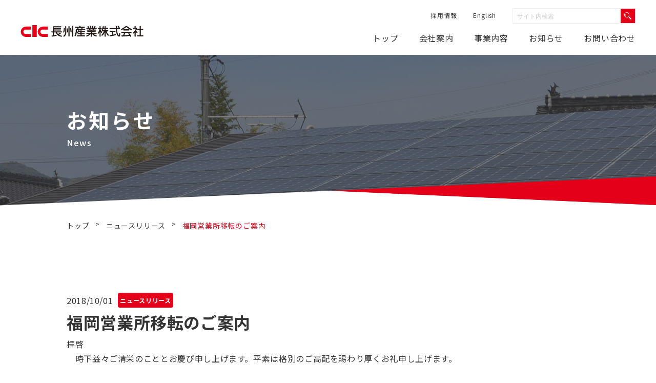

--- FILE ---
content_type: text/html; charset=UTF-8
request_url: https://choshu.co.jp/%E7%A6%8F%E5%B2%A1%E5%96%B6%E6%A5%AD%E6%89%80%E7%A7%BB%E8%BB%A2%E3%81%AE%E3%81%94%E6%A1%88%E5%86%85/
body_size: 10410
content:
<!DOCTYPE html>
<html dir="ltr" lang="ja" prefix="og: https://ogp.me/ns#" dir="ltr">

<head prefix="og: http://ogp.me/ns# fb: http://ogp.me/ns/fb# website: http://ogp.me/ns/website#">
  <!-- Basic information -->
  <meta http-equiv="Content-Type" content="text/html; charset=UTF-8">
  <meta http-equiv="X-UA-Compatible" content="IE=edge">
  <meta name="viewport" content="width=device-width,initial-scale=1.0,minimum-scale=1.0,maximum-scale=1.0,user-scalable=no">
  <!-- Site information -->
  <title>長州産業株式会社</title>
  <!-- OGP -->
  <meta property="og:type" content="website">
  <meta property="og:url" content="https://choshu.co.jp/">
  <meta property="og:title" content="長州産業株式会社">
  <meta property="og:description" content="長州産業は、エネルギー機器、 有機ELデバイス製造装置など 高度な技術をもつ製造メーカーです。">
  <meta property="og:image" content="SNSにシェアした際に表示されるサムネイル画像を設定">
  <meta name="twitter:card" content="summary_large_image">
  <meta name="twitter:description" content="長州産業は、エネルギー機器、 有機ELデバイス製造装置など 高度な技術をもつ製造メーカーです。">
  <!-- fivicon -->
  <link rel="shortcut icon" href="img/common/favicon.png">
  <!-- include fanctions -->
  <title>福岡営業所移転のご案内 | 長州産業株式会社</title>
	<style>img:is([sizes="auto" i], [sizes^="auto," i]) { contain-intrinsic-size: 3000px 1500px }</style>
	
		<!-- All in One SEO 4.9.3 - aioseo.com -->
	<meta name="robots" content="max-image-preview:large" />
	<meta name="author" content="産業長州"/>
	<link rel="canonical" href="https://choshu.co.jp/%e7%a6%8f%e5%b2%a1%e5%96%b6%e6%a5%ad%e6%89%80%e7%a7%bb%e8%bb%a2%e3%81%ae%e3%81%94%e6%a1%88%e5%86%85/" />
	<meta name="generator" content="All in One SEO (AIOSEO) 4.9.3" />
		<meta property="og:locale" content="ja_JP" />
		<meta property="og:site_name" content="長州産業株式会社 | 長州産業は、エネルギー機器、 有機ELデバイス製造装置など 高度な技術をもつ製造メーカーです。" />
		<meta property="og:type" content="article" />
		<meta property="og:title" content="福岡営業所移転のご案内 | 長州産業株式会社" />
		<meta property="og:url" content="https://choshu.co.jp/%e7%a6%8f%e5%b2%a1%e5%96%b6%e6%a5%ad%e6%89%80%e7%a7%bb%e8%bb%a2%e3%81%ae%e3%81%94%e6%a1%88%e5%86%85/" />
		<meta property="article:published_time" content="2018-10-01T00:13:22+00:00" />
		<meta property="article:modified_time" content="2018-10-01T00:13:22+00:00" />
		<meta name="twitter:card" content="summary" />
		<meta name="twitter:title" content="福岡営業所移転のご案内 | 長州産業株式会社" />
		<script type="application/ld+json" class="aioseo-schema">
			{"@context":"https:\/\/schema.org","@graph":[{"@type":"Article","@id":"https:\/\/choshu.co.jp\/%e7%a6%8f%e5%b2%a1%e5%96%b6%e6%a5%ad%e6%89%80%e7%a7%bb%e8%bb%a2%e3%81%ae%e3%81%94%e6%a1%88%e5%86%85\/#article","name":"\u798f\u5ca1\u55b6\u696d\u6240\u79fb\u8ee2\u306e\u3054\u6848\u5185 | \u9577\u5dde\u7523\u696d\u682a\u5f0f\u4f1a\u793e","headline":"\u798f\u5ca1\u55b6\u696d\u6240\u79fb\u8ee2\u306e\u3054\u6848\u5185","author":{"@id":"https:\/\/choshu.co.jp\/author\/choshu-sangyo\/#author"},"publisher":{"@id":"https:\/\/choshu.co.jp\/#organization"},"image":{"@type":"ImageObject","url":"https:\/\/choshu.co.jp\/wp-content\/uploads\/map-2.jpg","@id":"https:\/\/choshu.co.jp\/%e7%a6%8f%e5%b2%a1%e5%96%b6%e6%a5%ad%e6%89%80%e7%a7%bb%e8%bb%a2%e3%81%ae%e3%81%94%e6%a1%88%e5%86%85\/#articleImage","width":600,"height":494},"datePublished":"2018-10-01T09:13:22+09:00","dateModified":"2018-10-01T09:13:22+09:00","inLanguage":"ja","mainEntityOfPage":{"@id":"https:\/\/choshu.co.jp\/%e7%a6%8f%e5%b2%a1%e5%96%b6%e6%a5%ad%e6%89%80%e7%a7%bb%e8%bb%a2%e3%81%ae%e3%81%94%e6%a1%88%e5%86%85\/#webpage"},"isPartOf":{"@id":"https:\/\/choshu.co.jp\/%e7%a6%8f%e5%b2%a1%e5%96%b6%e6%a5%ad%e6%89%80%e7%a7%bb%e8%bb%a2%e3%81%ae%e3%81%94%e6%a1%88%e5%86%85\/#webpage"},"articleSection":"\u30cb\u30e5\u30fc\u30b9\u30ea\u30ea\u30fc\u30b9"},{"@type":"BreadcrumbList","@id":"https:\/\/choshu.co.jp\/%e7%a6%8f%e5%b2%a1%e5%96%b6%e6%a5%ad%e6%89%80%e7%a7%bb%e8%bb%a2%e3%81%ae%e3%81%94%e6%a1%88%e5%86%85\/#breadcrumblist","itemListElement":[{"@type":"ListItem","@id":"https:\/\/choshu.co.jp#listItem","position":1,"name":"\u30db\u30fc\u30e0","item":"https:\/\/choshu.co.jp","nextItem":{"@type":"ListItem","@id":"https:\/\/choshu.co.jp\/category\/newsrelease\/#listItem","name":"\u30cb\u30e5\u30fc\u30b9\u30ea\u30ea\u30fc\u30b9"}},{"@type":"ListItem","@id":"https:\/\/choshu.co.jp\/category\/newsrelease\/#listItem","position":2,"name":"\u30cb\u30e5\u30fc\u30b9\u30ea\u30ea\u30fc\u30b9","item":"https:\/\/choshu.co.jp\/category\/newsrelease\/","nextItem":{"@type":"ListItem","@id":"https:\/\/choshu.co.jp\/%e7%a6%8f%e5%b2%a1%e5%96%b6%e6%a5%ad%e6%89%80%e7%a7%bb%e8%bb%a2%e3%81%ae%e3%81%94%e6%a1%88%e5%86%85\/#listItem","name":"\u798f\u5ca1\u55b6\u696d\u6240\u79fb\u8ee2\u306e\u3054\u6848\u5185"},"previousItem":{"@type":"ListItem","@id":"https:\/\/choshu.co.jp#listItem","name":"\u30db\u30fc\u30e0"}},{"@type":"ListItem","@id":"https:\/\/choshu.co.jp\/%e7%a6%8f%e5%b2%a1%e5%96%b6%e6%a5%ad%e6%89%80%e7%a7%bb%e8%bb%a2%e3%81%ae%e3%81%94%e6%a1%88%e5%86%85\/#listItem","position":3,"name":"\u798f\u5ca1\u55b6\u696d\u6240\u79fb\u8ee2\u306e\u3054\u6848\u5185","previousItem":{"@type":"ListItem","@id":"https:\/\/choshu.co.jp\/category\/newsrelease\/#listItem","name":"\u30cb\u30e5\u30fc\u30b9\u30ea\u30ea\u30fc\u30b9"}}]},{"@type":"Organization","@id":"https:\/\/choshu.co.jp\/#organization","name":"\u9577\u5dde\u7523\u696d\u682a\u5f0f\u4f1a\u793e","description":"\u9577\u5dde\u7523\u696d\u306f\u3001\u30a8\u30cd\u30eb\u30ae\u30fc\u6a5f\u5668\u3001 \u6709\u6a5fEL\u30c7\u30d0\u30a4\u30b9\u88fd\u9020\u88c5\u7f6e\u306a\u3069 \u9ad8\u5ea6\u306a\u6280\u8853\u3092\u3082\u3064\u88fd\u9020\u30e1\u30fc\u30ab\u30fc\u3067\u3059\u3002","url":"https:\/\/choshu.co.jp\/","logo":{"@type":"ImageObject","url":"https:\/\/choshu.co.jp\/wp-content\/uploads\/choshu.png","@id":"https:\/\/choshu.co.jp\/%e7%a6%8f%e5%b2%a1%e5%96%b6%e6%a5%ad%e6%89%80%e7%a7%bb%e8%bb%a2%e3%81%ae%e3%81%94%e6%a1%88%e5%86%85\/#organizationLogo","width":399,"height":39},"image":{"@id":"https:\/\/choshu.co.jp\/%e7%a6%8f%e5%b2%a1%e5%96%b6%e6%a5%ad%e6%89%80%e7%a7%bb%e8%bb%a2%e3%81%ae%e3%81%94%e6%a1%88%e5%86%85\/#organizationLogo"}},{"@type":"Person","@id":"https:\/\/choshu.co.jp\/author\/choshu-sangyo\/#author","url":"https:\/\/choshu.co.jp\/author\/choshu-sangyo\/","name":"\u7523\u696d\u9577\u5dde"},{"@type":"WebPage","@id":"https:\/\/choshu.co.jp\/%e7%a6%8f%e5%b2%a1%e5%96%b6%e6%a5%ad%e6%89%80%e7%a7%bb%e8%bb%a2%e3%81%ae%e3%81%94%e6%a1%88%e5%86%85\/#webpage","url":"https:\/\/choshu.co.jp\/%e7%a6%8f%e5%b2%a1%e5%96%b6%e6%a5%ad%e6%89%80%e7%a7%bb%e8%bb%a2%e3%81%ae%e3%81%94%e6%a1%88%e5%86%85\/","name":"\u798f\u5ca1\u55b6\u696d\u6240\u79fb\u8ee2\u306e\u3054\u6848\u5185 | \u9577\u5dde\u7523\u696d\u682a\u5f0f\u4f1a\u793e","inLanguage":"ja","isPartOf":{"@id":"https:\/\/choshu.co.jp\/#website"},"breadcrumb":{"@id":"https:\/\/choshu.co.jp\/%e7%a6%8f%e5%b2%a1%e5%96%b6%e6%a5%ad%e6%89%80%e7%a7%bb%e8%bb%a2%e3%81%ae%e3%81%94%e6%a1%88%e5%86%85\/#breadcrumblist"},"author":{"@id":"https:\/\/choshu.co.jp\/author\/choshu-sangyo\/#author"},"creator":{"@id":"https:\/\/choshu.co.jp\/author\/choshu-sangyo\/#author"},"datePublished":"2018-10-01T09:13:22+09:00","dateModified":"2018-10-01T09:13:22+09:00"},{"@type":"WebSite","@id":"https:\/\/choshu.co.jp\/#website","url":"https:\/\/choshu.co.jp\/","name":"\u9577\u5dde\u7523\u696d\u682a\u5f0f\u4f1a\u793e","description":"\u9577\u5dde\u7523\u696d\u306f\u3001\u30a8\u30cd\u30eb\u30ae\u30fc\u6a5f\u5668\u3001 \u6709\u6a5fEL\u30c7\u30d0\u30a4\u30b9\u88fd\u9020\u88c5\u7f6e\u306a\u3069 \u9ad8\u5ea6\u306a\u6280\u8853\u3092\u3082\u3064\u88fd\u9020\u30e1\u30fc\u30ab\u30fc\u3067\u3059\u3002","inLanguage":"ja","publisher":{"@id":"https:\/\/choshu.co.jp\/#organization"}}]}
		</script>
		<!-- All in One SEO -->

<link rel='dns-prefetch' href='//ajax.googleapis.com' />
<link rel='dns-prefetch' href='//ajaxzip3.github.io' />
<link rel="alternate" type="application/rss+xml" title="長州産業株式会社 &raquo; 福岡営業所移転のご案内 のコメントのフィード" href="https://choshu.co.jp/%e7%a6%8f%e5%b2%a1%e5%96%b6%e6%a5%ad%e6%89%80%e7%a7%bb%e8%bb%a2%e3%81%ae%e3%81%94%e6%a1%88%e5%86%85/feed/" />
		<!-- This site uses the Google Analytics by MonsterInsights plugin v7.18.0 - Using Analytics tracking - https://www.monsterinsights.com/ -->
		<!-- Note: MonsterInsights is not currently configured on this site. The site owner needs to authenticate with Google Analytics in the MonsterInsights settings panel. -->
					<!-- No UA code set -->
				<!-- / Google Analytics by MonsterInsights -->
		<link rel='stylesheet' id='wp-block-library-css' href='https://choshu.co.jp/wp-includes/css/dist/block-library/style.min.css?ver=6.8.3' type='text/css' media='all' />
<style id='classic-theme-styles-inline-css' type='text/css'>
/*! This file is auto-generated */
.wp-block-button__link{color:#fff;background-color:#32373c;border-radius:9999px;box-shadow:none;text-decoration:none;padding:calc(.667em + 2px) calc(1.333em + 2px);font-size:1.125em}.wp-block-file__button{background:#32373c;color:#fff;text-decoration:none}
</style>
<link rel='stylesheet' id='aioseo/css/src/vue/standalone/blocks/table-of-contents/global.scss-css' href='https://choshu.co.jp/wp-content/plugins/all-in-one-seo-pack/dist/Lite/assets/css/table-of-contents/global.e90f6d47.css?ver=4.9.3' type='text/css' media='all' />
<style id='global-styles-inline-css' type='text/css'>
:root{--wp--preset--aspect-ratio--square: 1;--wp--preset--aspect-ratio--4-3: 4/3;--wp--preset--aspect-ratio--3-4: 3/4;--wp--preset--aspect-ratio--3-2: 3/2;--wp--preset--aspect-ratio--2-3: 2/3;--wp--preset--aspect-ratio--16-9: 16/9;--wp--preset--aspect-ratio--9-16: 9/16;--wp--preset--color--black: #000000;--wp--preset--color--cyan-bluish-gray: #abb8c3;--wp--preset--color--white: #ffffff;--wp--preset--color--pale-pink: #f78da7;--wp--preset--color--vivid-red: #cf2e2e;--wp--preset--color--luminous-vivid-orange: #ff6900;--wp--preset--color--luminous-vivid-amber: #fcb900;--wp--preset--color--light-green-cyan: #7bdcb5;--wp--preset--color--vivid-green-cyan: #00d084;--wp--preset--color--pale-cyan-blue: #8ed1fc;--wp--preset--color--vivid-cyan-blue: #0693e3;--wp--preset--color--vivid-purple: #9b51e0;--wp--preset--gradient--vivid-cyan-blue-to-vivid-purple: linear-gradient(135deg,rgba(6,147,227,1) 0%,rgb(155,81,224) 100%);--wp--preset--gradient--light-green-cyan-to-vivid-green-cyan: linear-gradient(135deg,rgb(122,220,180) 0%,rgb(0,208,130) 100%);--wp--preset--gradient--luminous-vivid-amber-to-luminous-vivid-orange: linear-gradient(135deg,rgba(252,185,0,1) 0%,rgba(255,105,0,1) 100%);--wp--preset--gradient--luminous-vivid-orange-to-vivid-red: linear-gradient(135deg,rgba(255,105,0,1) 0%,rgb(207,46,46) 100%);--wp--preset--gradient--very-light-gray-to-cyan-bluish-gray: linear-gradient(135deg,rgb(238,238,238) 0%,rgb(169,184,195) 100%);--wp--preset--gradient--cool-to-warm-spectrum: linear-gradient(135deg,rgb(74,234,220) 0%,rgb(151,120,209) 20%,rgb(207,42,186) 40%,rgb(238,44,130) 60%,rgb(251,105,98) 80%,rgb(254,248,76) 100%);--wp--preset--gradient--blush-light-purple: linear-gradient(135deg,rgb(255,206,236) 0%,rgb(152,150,240) 100%);--wp--preset--gradient--blush-bordeaux: linear-gradient(135deg,rgb(254,205,165) 0%,rgb(254,45,45) 50%,rgb(107,0,62) 100%);--wp--preset--gradient--luminous-dusk: linear-gradient(135deg,rgb(255,203,112) 0%,rgb(199,81,192) 50%,rgb(65,88,208) 100%);--wp--preset--gradient--pale-ocean: linear-gradient(135deg,rgb(255,245,203) 0%,rgb(182,227,212) 50%,rgb(51,167,181) 100%);--wp--preset--gradient--electric-grass: linear-gradient(135deg,rgb(202,248,128) 0%,rgb(113,206,126) 100%);--wp--preset--gradient--midnight: linear-gradient(135deg,rgb(2,3,129) 0%,rgb(40,116,252) 100%);--wp--preset--font-size--small: 13px;--wp--preset--font-size--medium: 20px;--wp--preset--font-size--large: 36px;--wp--preset--font-size--x-large: 42px;--wp--preset--spacing--20: 0.44rem;--wp--preset--spacing--30: 0.67rem;--wp--preset--spacing--40: 1rem;--wp--preset--spacing--50: 1.5rem;--wp--preset--spacing--60: 2.25rem;--wp--preset--spacing--70: 3.38rem;--wp--preset--spacing--80: 5.06rem;--wp--preset--shadow--natural: 6px 6px 9px rgba(0, 0, 0, 0.2);--wp--preset--shadow--deep: 12px 12px 50px rgba(0, 0, 0, 0.4);--wp--preset--shadow--sharp: 6px 6px 0px rgba(0, 0, 0, 0.2);--wp--preset--shadow--outlined: 6px 6px 0px -3px rgba(255, 255, 255, 1), 6px 6px rgba(0, 0, 0, 1);--wp--preset--shadow--crisp: 6px 6px 0px rgba(0, 0, 0, 1);}:where(.is-layout-flex){gap: 0.5em;}:where(.is-layout-grid){gap: 0.5em;}body .is-layout-flex{display: flex;}.is-layout-flex{flex-wrap: wrap;align-items: center;}.is-layout-flex > :is(*, div){margin: 0;}body .is-layout-grid{display: grid;}.is-layout-grid > :is(*, div){margin: 0;}:where(.wp-block-columns.is-layout-flex){gap: 2em;}:where(.wp-block-columns.is-layout-grid){gap: 2em;}:where(.wp-block-post-template.is-layout-flex){gap: 1.25em;}:where(.wp-block-post-template.is-layout-grid){gap: 1.25em;}.has-black-color{color: var(--wp--preset--color--black) !important;}.has-cyan-bluish-gray-color{color: var(--wp--preset--color--cyan-bluish-gray) !important;}.has-white-color{color: var(--wp--preset--color--white) !important;}.has-pale-pink-color{color: var(--wp--preset--color--pale-pink) !important;}.has-vivid-red-color{color: var(--wp--preset--color--vivid-red) !important;}.has-luminous-vivid-orange-color{color: var(--wp--preset--color--luminous-vivid-orange) !important;}.has-luminous-vivid-amber-color{color: var(--wp--preset--color--luminous-vivid-amber) !important;}.has-light-green-cyan-color{color: var(--wp--preset--color--light-green-cyan) !important;}.has-vivid-green-cyan-color{color: var(--wp--preset--color--vivid-green-cyan) !important;}.has-pale-cyan-blue-color{color: var(--wp--preset--color--pale-cyan-blue) !important;}.has-vivid-cyan-blue-color{color: var(--wp--preset--color--vivid-cyan-blue) !important;}.has-vivid-purple-color{color: var(--wp--preset--color--vivid-purple) !important;}.has-black-background-color{background-color: var(--wp--preset--color--black) !important;}.has-cyan-bluish-gray-background-color{background-color: var(--wp--preset--color--cyan-bluish-gray) !important;}.has-white-background-color{background-color: var(--wp--preset--color--white) !important;}.has-pale-pink-background-color{background-color: var(--wp--preset--color--pale-pink) !important;}.has-vivid-red-background-color{background-color: var(--wp--preset--color--vivid-red) !important;}.has-luminous-vivid-orange-background-color{background-color: var(--wp--preset--color--luminous-vivid-orange) !important;}.has-luminous-vivid-amber-background-color{background-color: var(--wp--preset--color--luminous-vivid-amber) !important;}.has-light-green-cyan-background-color{background-color: var(--wp--preset--color--light-green-cyan) !important;}.has-vivid-green-cyan-background-color{background-color: var(--wp--preset--color--vivid-green-cyan) !important;}.has-pale-cyan-blue-background-color{background-color: var(--wp--preset--color--pale-cyan-blue) !important;}.has-vivid-cyan-blue-background-color{background-color: var(--wp--preset--color--vivid-cyan-blue) !important;}.has-vivid-purple-background-color{background-color: var(--wp--preset--color--vivid-purple) !important;}.has-black-border-color{border-color: var(--wp--preset--color--black) !important;}.has-cyan-bluish-gray-border-color{border-color: var(--wp--preset--color--cyan-bluish-gray) !important;}.has-white-border-color{border-color: var(--wp--preset--color--white) !important;}.has-pale-pink-border-color{border-color: var(--wp--preset--color--pale-pink) !important;}.has-vivid-red-border-color{border-color: var(--wp--preset--color--vivid-red) !important;}.has-luminous-vivid-orange-border-color{border-color: var(--wp--preset--color--luminous-vivid-orange) !important;}.has-luminous-vivid-amber-border-color{border-color: var(--wp--preset--color--luminous-vivid-amber) !important;}.has-light-green-cyan-border-color{border-color: var(--wp--preset--color--light-green-cyan) !important;}.has-vivid-green-cyan-border-color{border-color: var(--wp--preset--color--vivid-green-cyan) !important;}.has-pale-cyan-blue-border-color{border-color: var(--wp--preset--color--pale-cyan-blue) !important;}.has-vivid-cyan-blue-border-color{border-color: var(--wp--preset--color--vivid-cyan-blue) !important;}.has-vivid-purple-border-color{border-color: var(--wp--preset--color--vivid-purple) !important;}.has-vivid-cyan-blue-to-vivid-purple-gradient-background{background: var(--wp--preset--gradient--vivid-cyan-blue-to-vivid-purple) !important;}.has-light-green-cyan-to-vivid-green-cyan-gradient-background{background: var(--wp--preset--gradient--light-green-cyan-to-vivid-green-cyan) !important;}.has-luminous-vivid-amber-to-luminous-vivid-orange-gradient-background{background: var(--wp--preset--gradient--luminous-vivid-amber-to-luminous-vivid-orange) !important;}.has-luminous-vivid-orange-to-vivid-red-gradient-background{background: var(--wp--preset--gradient--luminous-vivid-orange-to-vivid-red) !important;}.has-very-light-gray-to-cyan-bluish-gray-gradient-background{background: var(--wp--preset--gradient--very-light-gray-to-cyan-bluish-gray) !important;}.has-cool-to-warm-spectrum-gradient-background{background: var(--wp--preset--gradient--cool-to-warm-spectrum) !important;}.has-blush-light-purple-gradient-background{background: var(--wp--preset--gradient--blush-light-purple) !important;}.has-blush-bordeaux-gradient-background{background: var(--wp--preset--gradient--blush-bordeaux) !important;}.has-luminous-dusk-gradient-background{background: var(--wp--preset--gradient--luminous-dusk) !important;}.has-pale-ocean-gradient-background{background: var(--wp--preset--gradient--pale-ocean) !important;}.has-electric-grass-gradient-background{background: var(--wp--preset--gradient--electric-grass) !important;}.has-midnight-gradient-background{background: var(--wp--preset--gradient--midnight) !important;}.has-small-font-size{font-size: var(--wp--preset--font-size--small) !important;}.has-medium-font-size{font-size: var(--wp--preset--font-size--medium) !important;}.has-large-font-size{font-size: var(--wp--preset--font-size--large) !important;}.has-x-large-font-size{font-size: var(--wp--preset--font-size--x-large) !important;}
:where(.wp-block-post-template.is-layout-flex){gap: 1.25em;}:where(.wp-block-post-template.is-layout-grid){gap: 1.25em;}
:where(.wp-block-columns.is-layout-flex){gap: 2em;}:where(.wp-block-columns.is-layout-grid){gap: 2em;}
:root :where(.wp-block-pullquote){font-size: 1.5em;line-height: 1.6;}
</style>
<link rel='stylesheet' id='contact-form-7-css' href='https://choshu.co.jp/wp-content/plugins/contact-form-7/includes/css/styles.css?ver=6.1.4' type='text/css' media='all' />
<style id='contact-form-7-inline-css' type='text/css'>
.wpcf7 .wpcf7-recaptcha iframe {margin-bottom: 0;}.wpcf7 .wpcf7-recaptcha[data-align="center"] > div {margin: 0 auto;}.wpcf7 .wpcf7-recaptcha[data-align="right"] > div {margin: 0 0 0 auto;}
</style>
<link rel='stylesheet' id='cf7msm_styles-css' href='https://choshu.co.jp/wp-content/plugins/contact-form-7-multi-step-module-premium/resources/cf7msm.css?ver=4.5' type='text/css' media='all' />
<link rel='stylesheet' id='reset-css' href='https://choshu.co.jp/wp-content/themes/ill/asset/css/reset.css?ver=1.0.3' type='text/css' media='all' />
<link rel='stylesheet' id='animation-css' href='https://choshu.co.jp/wp-content/themes/ill/asset/css/animation.css?ver=1.0.3' type='text/css' media='all' />
<link rel='stylesheet' id='bxslider-css' href='https://choshu.co.jp/wp-content/themes/ill/asset/css/jquery.bxslider.min.min.css?ver=1.0.3' type='text/css' media='all' />
<link rel='stylesheet' id='page-css' href='https://choshu.co.jp/wp-content/themes/ill/asset/css/page.css?ver=1.0.3' type='text/css' media='all' />
<link rel='stylesheet' id='style-css' href='https://choshu.co.jp/wp-content/themes/ill/asset/css/style.css?ver=1.0.3' type='text/css' media='all' />
<link rel='stylesheet' id='header-css' href='https://choshu.co.jp/wp-content/themes/ill/asset/css/header.css?ver=1.0.3' type='text/css' media='all' />
<link rel='stylesheet' id='footer-css' href='https://choshu.co.jp/wp-content/themes/ill/asset/css/footer.css?ver=1.0.3' type='text/css' media='all' />
<link rel='stylesheet' id='common_menu-css' href='https://choshu.co.jp/wp-content/themes/ill/asset/css/common_menu.css?ver=1.0.3' type='text/css' media='all' />
<link rel='stylesheet' id='swiper-min-css' href='https://choshu.co.jp/wp-content/themes/ill/asset/css/swiper.min.css?ver=1.0.3' type='text/css' media='all' />
<link rel='stylesheet' id='front-css' href='https://choshu.co.jp/wp-content/themes/ill/asset/css/front.css?ver=1.0.3' type='text/css' media='all' />
<link rel='stylesheet' id='page_company-css' href='https://choshu.co.jp/wp-content/themes/ill/asset/css/page_company.css?ver=1.0.3' type='text/css' media='all' />
<link rel='stylesheet' id='page_company_greeting-css' href='https://choshu.co.jp/wp-content/themes/ill/asset/css/page_company_greeting.css?ver=1.0.3' type='text/css' media='all' />
<link rel='stylesheet' id='page_company_profile-css' href='https://choshu.co.jp/wp-content/themes/ill/asset/css/page_company_profile.css?ver=1.0.3' type='text/css' media='all' />
<link rel='stylesheet' id='page_company_history-css' href='https://choshu.co.jp/wp-content/themes/ill/asset/css/page_company_history.css?ver=1.0.3' type='text/css' media='all' />
<link rel='stylesheet' id='page_company_office-css' href='https://choshu.co.jp/wp-content/themes/ill/asset/css/page_company_office.css?ver=1.0.3' type='text/css' media='all' />
<link rel='stylesheet' id='page_company_csr-css' href='https://choshu.co.jp/wp-content/themes/ill/asset/css/page_company_csr.css?ver=1.0.3' type='text/css' media='all' />
<link rel='stylesheet' id='page_company_compliance-css' href='https://choshu.co.jp/wp-content/themes/ill/asset/css/page_company_compliance.css?ver=1.0.3' type='text/css' media='all' />
<link rel='stylesheet' id='page_service-css' href='https://choshu.co.jp/wp-content/themes/ill/asset/css/page_service.css?ver=1.0.3' type='text/css' media='all' />
<link rel='stylesheet' id='page_service_tech-css' href='https://choshu.co.jp/wp-content/themes/ill/asset/css/page_service_tech.css?ver=1.0.3' type='text/css' media='all' />
<link rel='stylesheet' id='page_service_tech_apparatus-css' href='https://choshu.co.jp/wp-content/themes/ill/asset/css/page_service_tech_apparatus.css?ver=1.0.3' type='text/css' media='all' />
<link rel='stylesheet' id='page_service_newenergy-css' href='https://choshu.co.jp/wp-content/themes/ill/asset/css/page_service_newenergy.css?ver=1.0.3' type='text/css' media='all' />
<link rel='stylesheet' id='page_service_regional-css' href='https://choshu.co.jp/wp-content/themes/ill/asset/css/page_service_regional.css?ver=1.0.3' type='text/css' media='all' />
<link rel='stylesheet' id='page_news-css' href='https://choshu.co.jp/wp-content/themes/ill/asset/css/page_news.css?ver=1.0.3' type='text/css' media='all' />
<link rel='stylesheet' id='page_important_notices-css' href='https://choshu.co.jp/wp-content/themes/ill/asset/css/page_important_notices.css?ver=1.0.3' type='text/css' media='all' />
<link rel='stylesheet' id='page_inspection-css' href='https://choshu.co.jp/wp-content/themes/ill/asset/css/page_inspection.css?ver=1.0.3' type='text/css' media='all' />
<link rel='stylesheet' id='page_inspection_attention-css' href='https://choshu.co.jp/wp-content/themes/ill/asset/css/page_inspection_attention.css?ver=1.0.3' type='text/css' media='all' />
<link rel='stylesheet' id='page_inspection_safety-css' href='https://choshu.co.jp/wp-content/themes/ill/asset/css/page_inspection_safety.css?ver=1.0.3' type='text/css' media='all' />
<link rel='stylesheet' id='page_inspection_owner-css' href='https://choshu.co.jp/wp-content/themes/ill/asset/css/page_inspection_owner.css?ver=1.0.3' type='text/css' media='all' />
<link rel='stylesheet' id='page_ir-css' href='https://choshu.co.jp/wp-content/themes/ill/asset/css/page_ir.css?ver=1.0.3' type='text/css' media='all' />
<link rel='stylesheet' id='page_recruit-css' href='https://choshu.co.jp/wp-content/themes/ill/asset/css/page_recruit.css?ver=1.0.3' type='text/css' media='all' />
<link rel='stylesheet' id='page_contact-css' href='https://choshu.co.jp/wp-content/themes/ill/asset/css/page_contact.css?ver=1.0.4' type='text/css' media='all' />
<link rel='stylesheet' id='page_sitemap-css' href='https://choshu.co.jp/wp-content/themes/ill/asset/css/page_sitemap.css?ver=1.0.3' type='text/css' media='all' />
<link rel='stylesheet' id='page_search-css' href='https://choshu.co.jp/wp-content/themes/ill/asset/css/page_search.css?ver=1.0.3' type='text/css' media='all' />
<link rel="https://api.w.org/" href="https://choshu.co.jp/wp-json/" /><link rel="alternate" title="JSON" type="application/json" href="https://choshu.co.jp/wp-json/wp/v2/posts/799" /><link rel="EditURI" type="application/rsd+xml" title="RSD" href="https://choshu.co.jp/xmlrpc.php?rsd" />
<link rel='shortlink' href='https://choshu.co.jp/?p=799' />
<link rel="alternate" title="oEmbed (JSON)" type="application/json+oembed" href="https://choshu.co.jp/wp-json/oembed/1.0/embed?url=https%3A%2F%2Fchoshu.co.jp%2F%25e7%25a6%258f%25e5%25b2%25a1%25e5%2596%25b6%25e6%25a5%25ad%25e6%2589%2580%25e7%25a7%25bb%25e8%25bb%25a2%25e3%2581%25ae%25e3%2581%2594%25e6%25a1%2588%25e5%2586%2585%2F" />
<link rel="alternate" title="oEmbed (XML)" type="text/xml+oembed" href="https://choshu.co.jp/wp-json/oembed/1.0/embed?url=https%3A%2F%2Fchoshu.co.jp%2F%25e7%25a6%258f%25e5%25b2%25a1%25e5%2596%25b6%25e6%25a5%25ad%25e6%2589%2580%25e7%25a7%25bb%25e8%25bb%25a2%25e3%2581%25ae%25e3%2581%2594%25e6%25a1%2588%25e5%2586%2585%2F&#038;format=xml" />
<script type="application/ld+json">{
				"@context" : "http://schema.org",
				"@type" : "Article",
				"headline" : "福岡営業所移転のご案内",
				"datePublished" : "2018-10-1",
				"dateModified" : "2018-10-1",
				"mainEntityOfPage" : "https://choshu.co.jp/%e7%a6%8f%e5%b2%a1%e5%96%b6%e6%a5%ad%e6%89%80%e7%a7%bb%e8%bb%a2%e3%81%ae%e3%81%94%e6%a1%88%e5%86%85/",
				"author" : {
						 "@type" : "Person",
						 "name" : "産業長州"
						 },
				"image" : {
						 "@type" : "ImageObject",
						 "url" : "https://choshu.co.jp/wp-content/themes/ill/lib/images/no-img/middle-no-img.png",
						 "width" : "1026",
						 "height" : "300"
						 },
				"publisher" : {
						 "@type" : "Organization",
						 "name" : "長州産業株式会社",
						 "logo" : {
									"@type" : "ImageObject",
									"url" : "https://choshu.co.jp/wp-content/themes/ill/lib/images/no-img/ill-logo.png",
									"width" : "245",
									"height" : "50"
									}
						 }
				}</script>
<link rel="icon" href="https://choshu.co.jp/wp-content/uploads/cropped-choshu-favicon@3x-32x32.png" sizes="32x32" />
<link rel="icon" href="https://choshu.co.jp/wp-content/uploads/cropped-choshu-favicon@3x-192x192.png" sizes="192x192" />
<link rel="apple-touch-icon" href="https://choshu.co.jp/wp-content/uploads/cropped-choshu-favicon@3x-180x180.png" />
<meta name="msapplication-TileImage" content="https://choshu.co.jp/wp-content/uploads/cropped-choshu-favicon@3x-270x270.png" />
  <!-- include Stylesheet  -->
  <link href="https://fonts.googleapis.com/css2?family=Dosis:wght@700&display=swap" rel="stylesheet">
  <!--googlefont-->
  <link rel="preconnect" href="https://fonts.gstatic.com">
  <link href="https://fonts.googleapis.com/css2?family=Noto+Sans+JP:wght@400;500;700&display=swap" rel="stylesheet">
  <!--fontwesome-->
<script src="https://kit.fontawesome.com/f0fc03e17c.js" crossorigin="anonymous"></script>
  <link href="https://use.fontawesome.com/releases/v5.0.0/css/all.css" rel="stylesheet">
  <!--address-->
  <script src="https://ajaxzip3.github.io/ajaxzip3.js"></script>
  <script src="https://ajax.googleapis.com/ajax/libs/jquery/3.5.1/jquery.min.js"></script>

<script>
  (function(i,s,o,g,r,a,m){i['GoogleAnalyticsObject']=r;i[r]=i[r]||function(){
  (i[r].q=i[r].q||[]).push(arguments)},i[r].l=1*new Date();a=s.createElement(o),
  m=s.getElementsByTagName(o)[0];a.async=1;a.src=g;m.parentNode.insertBefore(a,m)
  })(window,document,'script','//www.google-analytics.com/analytics.js','ga');

  ga('create', 'UA-61123964-1', 'auto');
  ga('send', 'pageview');
</script>
<script src="https://www.analytics.sales-marker.jp" defer></script>
</head>

<body data-rsssl=1 id="top" class="body">

      <header class="l-header">
            <div class="l-header_flex">

        <div class="l-header_flex_logo"><a href="/"><img src="https://choshu.co.jp/wp-content/themes/ill/image/common/chochu_logo.svg" alt="長州産業株式会社"></a></div>

        <div class="l-header_flex_menu">

          <nav class="sub_menu">
            <ul class="sub_menu_area">
              <li class="sub_menu_area_list"><a target="_blank" href="https://www.choshu.co.jp/digest/">採用情報</a></li>
              <li class="sub_menu_area_list"><a href="/english/">English</a></li>
              <li class="sub_menu_area_search"><form role="search" method="get" id="searchform" action="https://choshu.co.jp" class="searchform">
  <div>
    <label class="screen-reader-text" for="s">検索:</label>
    <input type="text" placeholder="サイト内検索" value="" name="s" id="s" />
    <input type="submit" id="searchsubmit" value="" />
  </div>
</form>
</li>
            </ul>
          </nav>

          <div class="menu-container">
            <div class="menu">
              <ul class="menu_area">

                <div class="sp_menu_search"><form role="search" method="get" id="searchform" action="https://choshu.co.jp" class="searchform">
  <div>
    <label class="screen-reader-text" for="s">検索:</label>
    <input type="text" placeholder="サイト内検索" value="" name="s" id="s" />
    <input type="submit" id="searchsubmit" value="" />
  </div>
</form>
</div>

                <li class="menu_area_list"><a href="/">トップ</a></li>

                <li class="menu_area_list megamenu"><a href="/information/" class="disabled_sp">会社案内</a>
                  <ul class="menu_box">
                    <li class="menu_sp"><a href="/information/">会社案内</a></li>
                    <li><a href="/information/greeting/"> - ごあいさつ</a></li>
                    <li><a href="/information/company/"> - 会社概要</a></li>
                    <li><a href="/information/office/"> - 事業所紹介</a></li>
                    <li><a href="/information/history/"> - 沿革</a></li>
                    <li><a href="/information/philosophy/"> - 経営理念</a></li>
                    <li><a href="/information/compliance/"> - コンプライアンス</a></li>
                    <li><a href="/information/ir/"> - IR情報・電子広告</a></li>
                  </ul>
                </li>

                <li class="menu_area_list megamenu"><a href="https://choshu.co.jp/#service" class="disabled_sp">事業内容</a>
                  <ul class="menu_box">
                    <li class="menu_sp"><a href="https://choshu.co.jp/#service">事業内容</a></li>
                    <li><a class="tab_icon" target="_blank" href="https://www.cic-solar.jp/"> - エネルギー機器事業
                        <svg class="tab" version="1.1" xmlns="http://www.w3.org/2000/svg" xmlns:xlink="http://www.w3.org/1999/xlink" x="0px" y="0px" viewBox="0 0 16 16" style="enable-background:new 0 0 16 16;" xml:space="preserve">
                          <path d="M16,0H9.1v1.2h4.8L5.3,9.8l0.9,0.9l8.6-8.6v4.8H16V1.2l0,0V0z" />
                          <path d="M11,9.1v5.6H1.2V5h5.6V3.8H0V16h12.2V9.1H11z" />
                        </svg>
                      </a></li>
                    <li><a href="/business/tech/"> - 真空・メカトロ機器事業</a></li>
                    <li><a href="/business/new-energy/"> - 新エネルギー事業</a></li>
                    <li><a href="/business/regional-revitalization/"> - 地域創生事業</a></li>
                  </ul>
                </li>

                <li class="menu_area_list megamenu"><a href="#" class="disabled">お知らせ</a>
                  <ul class="menu_box">
                    <li><a href="/news/">新着情報</a></li>
                    <li><a href="/important_notices/">製品に関する<br class="c-pc">重要なお知らせ</a></li>
                    <li><a href="/inspection/">安全点検制度についての<br class="c-pc">お知らせ</a></li>
                  </ul>
                </li>

                <li class="menu_area_list menu_area_list_sp"><a target="_blank" href="https://www.choshu.co.jp/digest/">採用情報</a></li>

                <li class="menu_area_list"><a href="/contact/">お問い合わせ</a></li>

                <li class="menu_area_list menu_area_list_sp"><a href="/sitemap/">サイトマップ</a></li>
 <li class="menu_area_list c-sp"><a href="/english/">English</a></li>
              </ul>

            </div>
          </div>
        </div>
      </div>
    </header>
<!--mv-->
<div class="page-mv" style="background-image: url(https://choshu.co.jp/wp-content/themes/ill/image/page/mv/page_mv.jpg);">
  <div class="inner_1020">
    <h1 class="page-mv_title" title="News">お知らせ</h1>
  </div>
</div>
<!--end mv-->
<!--breadcrumb-->
<div class="breadcrumb">
  <div class="inner_1020" typeof="BreadcrumbList" vocab="https://schema.org/">
    <span property="itemListElement" typeof="ListItem"><a property="item" typeof="WebPage" title="Go to 長州産業株式会社." href="https://choshu.co.jp" class="home" ><span property="name">トップ</span></a><meta property="position" content="1"></span> &gt; <span property="itemListElement" typeof="ListItem"><a property="item" typeof="WebPage" title="Go to the ニュースリリース category archives." href="https://choshu.co.jp/category/newsrelease/" class="taxonomy category" ><span property="name">ニュースリリース</span></a><meta property="position" content="2"></span> &gt; <span property="itemListElement" typeof="ListItem"><span property="name" class="post post-post current-item">福岡営業所移転のご案内</span><meta property="url" content="https://choshu.co.jp/%e7%a6%8f%e5%b2%a1%e5%96%b6%e6%a5%ad%e6%89%80%e7%a7%bb%e8%bb%a2%e3%81%ae%e3%81%94%e6%a1%88%e5%86%85/"><meta property="position" content="3"></span>  </div>
</div>
<!--breadcrumb end-->

<!--SinglePage-->
<article class="article content-page">
  <div class="inner_1020">
        <header>
      <!--記事のタイトルを出力-->
      <div class="article-header">
        
        <div class="article-header_info" style="display:flex;">
          <span class="post_date">2018/10/01</span>
                    <span class="cat_badge">ニュースリリース</span>
                  </div>

        <h1>福岡営業所移転のご案内</h1>
      </div>
      <!--サムネイルを設定したらサムネイルを出力-->
          </header>
    <!--コンテンツ-->
    <section class="article-body">
      <p>拝啓</p>
<p>　時下益々ご清栄のこととお慶び申し上げます。平素は格別のご高配を賜わり厚くお礼申し上げます。<br />
　さて、この度　弊社福岡営業所を下記の通り移転し、平成30年10月1日より業務の運びとなりました。<br />
　つきましては、ご高承の上、今後一層のご愛顧を賜わりますようお願い申し上げます。</p>
<p class="rit">敬具<br />
平成30年10月吉日</p>
<p class="cen" style="margin:20px 0;"><img decoding="async" src="https://choshu.co.jp/wp-content/uploads/map-2.jpg" alt="map" width="100%" class="alignnone size-full wp-image-800" /></p>
<p>長州産業株式会社　福岡営業所<br />
移転先　〒812-0011　福岡県福岡市博多区博多駅前4-24-23 第7森谷ビル7F<br />
TEL (092)409-2212　FAX (092)409-2144<br />
電話番号・FAX番号は従来通り変更ございません。<br />
業務開始日　平成30年10月1日（月）</p>
    </section>


    <div class="article-bottom">
       <a class="prev-link" href="https://choshu.co.jp/%e6%b0%b4%e5%ae%b3%e3%81%ab%e3%82%88%e3%81%a3%e3%81%a6%e8%a2%ab%e5%ae%b3%e3%82%92%e5%8f%97%e3%81%91%e3%81%9f%e3%82%b7%e3%82%b9%e3%83%86%e3%83%a0%e3%81%ae%e5%8f%96%e3%82%8a%e6%89%b1%e3%81%84%e3%81%ab/" rel="prev">前の記事へ</a>                  <a class="cat-link cat-link_c" href="/news">記事一覧へ</a>
             <a class="next-link" href="https://choshu.co.jp/%e6%b6%88%e8%b2%bb%e8%80%85%e5%ba%81-%e8%aa%bf%e6%9f%bb%e5%a0%b1%e5%91%8a%e6%9b%b8%e3%80%8c%e4%bd%8f%e5%ae%85%e7%94%a8%e5%a4%aa%e9%99%bd%e5%85%89%e7%99%ba%e9%9b%bb%e3%82%b7%e3%82%b9%e3%83%86%e3%83%a0/" rel="next">次の記事へ</a>    </div>

  </div>
</article>
<!--End SinglePage-->



<footer class="l-footer">

  <div class="l-footer_backtotop inner_1020">
    <a href="#" id="backtotop">ページトップ</a>
  </div>

  <div class="l-footer_box">
    <div class="l-footer_box_submenu inner_1020">
      <div class="l-footer_box_submenu_logo"><a href="/"><img src="https://choshu.co.jp/wp-content/themes/ill/image/common/chochu_logo.svg" alt="長州産業株式会社"></a></div>

      <nav class="sub_menu">
        <ul class="sub_menu_area">
          <!--           <li class="sub_menu_area_list"><a href="/english/">English</a></li> -->
          <li class="sub_menu_area_list c-sp"><a href="/sitemap/">サイトマップ</a></li>
          <li class="sub_menu_area_search"><form role="search" method="get" id="searchform" action="https://choshu.co.jp" class="searchform">
  <div>
    <label class="screen-reader-text" for="s">検索:</label>
    <input type="text" placeholder="サイト内検索" value="" name="s" id="s" />
    <input type="submit" id="searchsubmit" value="" />
  </div>
</form>
</li>
        </ul>
      </nav>
    </div>

    <nav class="l-footer_box_menu inner_1020">
      <ul class="l-footer_box_menu_list">
        <li class="main_menu"><a class="list1" href="/">トップ</a></li>
        <!--        <li class="main_menu"><a target="_blank" class="list1" href="https://www.choshu.co.jp/digest/">採用情報</a></li>-->
        <li class="main_menu"><a class="list1" href="/contact/">お問い合わせ</a></li>
        <li class="main_menu"><a class="list1" href="/sitemap/">サイトマップ</a></li>

        <li class="recruit_banner"><a target="_blank" class="list1" href="https://www.choshu.co.jp/digest/"><img src="/wp-content/uploads/recruit_banner1.png" alt="バナー"></a></li>
      </ul>

      <ul class="l-footer_box_menu_list">
        <li class="main_menu"><a class="list1" href="/information/">会社案内</a>
          <ul class="main_menu_box">
            <li class="main_menu_box_list"><a class="list2" href="/information/greeting/">ごあいさつ</a></li>
            <li class="main_menu_box_list"><a class="list2" href="/information/company/">会社概要</a></li>
            <li class="main_menu_box_list"><a class="list2" href="/information/office/">事業所紹介</a></li>
            <li class="main_menu_box_list"><a class="list2" href="/information/history/">沿革</a></li>
            <li class="main_menu_box_list"><a class="list2" href="/information/philosophy/">経営理念</a></li>
            <li class="main_menu_box_list"><a class="list2" href="/information/compliance/">コンプライアンス</a></li>
            <li class="main_menu_box_list"><a class="list2" href="/information/ir/">IR情報・電子公告</a></li>
          </ul>
        </li>
      </ul>

      <ul class="l-footer_box_menu_list">
        <li class="main_menu"><a class="list1" href="/business/">事業内容</a>
          <ul class="main_menu_box">
            <li class="main_menu_box_list"><a target="_blank" class="list2" href="https://www.cic-solar.jp/">エネルギー機器事業
                <svg class="tab" version="1.1" xmlns="http://www.w3.org/2000/svg" xmlns:xlink="http://www.w3.org/1999/xlink" x="0px" y="0px" viewBox="0 0 16 16" style="enable-background:new 0 0 16 16;" xml:space="preserve">
                  <path d="M16,0H9.1v1.2h4.8L5.3,9.8l0.9,0.9l8.6-8.6v4.8H16V1.2l0,0V0z" />
                  <path d="M11,9.1v5.6H1.2V5h5.6V3.8H0V16h12.2V9.1H11z" />
                </svg>
              </a></li>
            <li class="main_menu_box_list"><a class="list2" href="/business/tech/">真空・メカトロ機器事業</a></li>
            <li class="main_menu_box_list"><a class="list2" href="/business/new-energy/">新エネルギー事業</a></li>
            <li class="main_menu_box_list"><a class="list2" href="/business/regional-revitalization/">地域創生事業</a></li>
          </ul>
        </li>
      </ul>

      <ul class="l-footer_box_menu_list">
        <li class="main_menu"><a class="list1" href="/news/">お知らせ</a></li>
        <li class="main_menu"><a class="list1" href="/important_notices/">製品に関する重要なお知らせ</a></li>
        <li class="main_menu"><a class="list1" href="/inspection/">安全点検制度についてのお知らせ</a>
          <ul class="main_menu_box">
            <li class="main_menu_box_list"><a class="list2" href="/inspection/safety/">長期使用製品安全点検制度について</a></li>
            <li class="main_menu_box_list"><a class="list2" href="/inspection/owner/">所有者登録について</a></li>
          </ul>
        </li>
      </ul>
    </nav>

  </div>

  <small class="small">&copy; Choshu Industry. All Rights Reserved.</small>

</footer>



<script type="speculationrules">
{"prefetch":[{"source":"document","where":{"and":[{"href_matches":"\/*"},{"not":{"href_matches":["\/wp-*.php","\/wp-admin\/*","\/wp-content\/uploads\/*","\/wp-content\/*","\/wp-content\/plugins\/*","\/wp-content\/themes\/ill\/*","\/*\\?(.+)"]}},{"not":{"selector_matches":"a[rel~=\"nofollow\"]"}},{"not":{"selector_matches":".no-prefetch, .no-prefetch a"}}]},"eagerness":"conservative"}]}
</script>
<script type="text/javascript" src="//ajax.googleapis.com/ajax/libs/jquery/3.4.1/jquery.min.js" id="jquery-js"></script>
<script type="text/javascript" src="https://choshu.co.jp/wp-includes/js/dist/hooks.min.js?ver=4d63a3d491d11ffd8ac6" id="wp-hooks-js"></script>
<script type="text/javascript" src="https://choshu.co.jp/wp-includes/js/dist/i18n.min.js?ver=5e580eb46a90c2b997e6" id="wp-i18n-js"></script>
<script type="text/javascript" id="wp-i18n-js-after">
/* <![CDATA[ */
wp.i18n.setLocaleData( { 'text direction\u0004ltr': [ 'ltr' ] } );
/* ]]> */
</script>
<script type="text/javascript" src="https://choshu.co.jp/wp-content/plugins/contact-form-7/includes/swv/js/index.js?ver=6.1.4" id="swv-js"></script>
<script type="text/javascript" id="contact-form-7-js-translations">
/* <![CDATA[ */
( function( domain, translations ) {
	var localeData = translations.locale_data[ domain ] || translations.locale_data.messages;
	localeData[""].domain = domain;
	wp.i18n.setLocaleData( localeData, domain );
} )( "contact-form-7", {"translation-revision-date":"2025-11-30 08:12:23+0000","generator":"GlotPress\/4.0.3","domain":"messages","locale_data":{"messages":{"":{"domain":"messages","plural-forms":"nplurals=1; plural=0;","lang":"ja_JP"},"This contact form is placed in the wrong place.":["\u3053\u306e\u30b3\u30f3\u30bf\u30af\u30c8\u30d5\u30a9\u30fc\u30e0\u306f\u9593\u9055\u3063\u305f\u4f4d\u7f6e\u306b\u7f6e\u304b\u308c\u3066\u3044\u307e\u3059\u3002"],"Error:":["\u30a8\u30e9\u30fc:"]}},"comment":{"reference":"includes\/js\/index.js"}} );
/* ]]> */
</script>
<script type="text/javascript" id="contact-form-7-js-before">
/* <![CDATA[ */
var wpcf7 = {
    "api": {
        "root": "https:\/\/choshu.co.jp\/wp-json\/",
        "namespace": "contact-form-7\/v1"
    }
};
/* ]]> */
</script>
<script type="text/javascript" src="https://choshu.co.jp/wp-content/plugins/contact-form-7/includes/js/index.js?ver=6.1.4" id="contact-form-7-js"></script>
<script type="text/javascript" id="cf7msm-js-extra">
/* <![CDATA[ */
var cf7msm_posted_data = [];
/* ]]> */
</script>
<script type="text/javascript" src="https://choshu.co.jp/wp-content/plugins/contact-form-7-multi-step-module-premium/resources/cf7msm.min.js?ver=4.5" id="cf7msm-js"></script>
<script type="text/javascript" src="https://choshu.co.jp/wp-content/themes/ill/asset/js/backtotop.js?ver=1.0.2" id="backtotop-js"></script>
<script type="text/javascript" src="https://choshu.co.jp/wp-content/themes/ill/asset/js/animation.js?ver=1.0.2" id="animation-js"></script>
<script type="text/javascript" src="https://choshu.co.jp/wp-content/themes/ill/asset/js/megamenu.js?ver=1.0.2" id="megamenu-js"></script>
<script type="text/javascript" src="https://choshu.co.jp/wp-content/themes/ill/asset/js/jquery.bxslider.js?ver=1.0.2" id="bxslider-js"></script>
<script type="text/javascript" src="https://choshu.co.jp/wp-content/themes/ill/asset/js/swiper.min.js?ver=1.0.2" id="swiper-min-js"></script>
<script type="text/javascript" src="https://choshu.co.jp/wp-content/themes/ill/asset/js/slider.js?ver=1.0.2" id="slider-js"></script>
<script type="text/javascript" src="https://choshu.co.jp/wp-content/themes/ill/asset/js/address.js?ver=1.0.2" id="address-js"></script>
<script type="text/javascript" src="https://choshu.co.jp/wp-content/themes/ill/asset/js/ajaxzip3.js?ver=1.0.2" id="ajaxzip-js"></script>
<script type="text/javascript" src="https://ajaxzip3.github.io/ajaxzip3.js?ver=6.8.3" id="ajaxzip3-script-js"></script>
</body>


--- FILE ---
content_type: text/html; charset=UTF-8
request_url: https://choshu.co.jp/wp-content/themes/ill/asset/css/jquery.bxslider.min.min.css?ver=1.0.3
body_size: 11082
content:
<!DOCTYPE html>
<html dir="ltr" lang="ja" prefix="og: https://ogp.me/ns#" dir="ltr">

<head prefix="og: http://ogp.me/ns# fb: http://ogp.me/ns/fb# website: http://ogp.me/ns/website#">
  <!-- Basic information -->
  <meta http-equiv="Content-Type" content="text/html; charset=UTF-8">
  <meta http-equiv="X-UA-Compatible" content="IE=edge">
  <meta name="viewport" content="width=device-width,initial-scale=1.0,minimum-scale=1.0,maximum-scale=1.0,user-scalable=no">
  <!-- Site information -->
  <title>長州産業株式会社</title>
  <!-- OGP -->
  <meta property="og:type" content="website">
  <meta property="og:url" content="https://choshu.co.jp/">
  <meta property="og:title" content="長州産業株式会社">
  <meta property="og:description" content="長州産業は、エネルギー機器、 有機ELデバイス製造装置など 高度な技術をもつ製造メーカーです。">
  <meta property="og:image" content="SNSにシェアした際に表示されるサムネイル画像を設定">
  <meta name="twitter:card" content="summary_large_image">
  <meta name="twitter:description" content="長州産業は、エネルギー機器、 有機ELデバイス製造装置など 高度な技術をもつ製造メーカーです。">
  <!-- fivicon -->
  <link rel="shortcut icon" href="img/common/favicon.png">
  <!-- include fanctions -->
  <title>長州産業株式会社</title>
	<style>img:is([sizes="auto" i], [sizes^="auto," i]) { contain-intrinsic-size: 3000px 1500px }</style>
	
		<!-- All in One SEO 4.9.3 - aioseo.com -->
	<meta name="robots" content="max-image-preview:large" />
	<link rel="canonical" href="https://choshu.co.jp/" />
	<meta name="generator" content="All in One SEO (AIOSEO) 4.9.3" />
		<meta property="og:locale" content="ja_JP" />
		<meta property="og:site_name" content="長州産業株式会社 | 長州産業は、エネルギー機器、 有機ELデバイス製造装置など 高度な技術をもつ製造メーカーです。" />
		<meta property="og:type" content="article" />
		<meta property="og:title" content="長州産業株式会社" />
		<meta property="og:url" content="https://choshu.co.jp/" />
		<meta property="article:published_time" content="2019-11-27T14:43:14+00:00" />
		<meta property="article:modified_time" content="2022-02-15T08:11:56+00:00" />
		<meta name="twitter:card" content="summary" />
		<meta name="twitter:title" content="長州産業株式会社" />
		<script type="application/ld+json" class="aioseo-schema">
			{"@context":"https:\/\/schema.org","@graph":[{"@type":"BreadcrumbList","@id":"https:\/\/choshu.co.jp\/#breadcrumblist","itemListElement":[{"@type":"ListItem","@id":"https:\/\/choshu.co.jp#listItem","position":1,"name":"\u30db\u30fc\u30e0"}]},{"@type":"Organization","@id":"https:\/\/choshu.co.jp\/#organization","name":"\u9577\u5dde\u7523\u696d\u682a\u5f0f\u4f1a\u793e","description":"\u9577\u5dde\u7523\u696d\u306f\u3001\u30a8\u30cd\u30eb\u30ae\u30fc\u6a5f\u5668\u3001 \u6709\u6a5fEL\u30c7\u30d0\u30a4\u30b9\u88fd\u9020\u88c5\u7f6e\u306a\u3069 \u9ad8\u5ea6\u306a\u6280\u8853\u3092\u3082\u3064\u88fd\u9020\u30e1\u30fc\u30ab\u30fc\u3067\u3059\u3002","url":"https:\/\/choshu.co.jp\/","logo":{"@type":"ImageObject","url":"https:\/\/choshu.co.jp\/wp-content\/uploads\/choshu.png","@id":"https:\/\/choshu.co.jp\/#organizationLogo","width":399,"height":39},"image":{"@id":"https:\/\/choshu.co.jp\/#organizationLogo"}},{"@type":"WebPage","@id":"https:\/\/choshu.co.jp\/#webpage","url":"https:\/\/choshu.co.jp\/","name":"\u9577\u5dde\u7523\u696d\u682a\u5f0f\u4f1a\u793e","inLanguage":"ja","isPartOf":{"@id":"https:\/\/choshu.co.jp\/#website"},"breadcrumb":{"@id":"https:\/\/choshu.co.jp\/#breadcrumblist"},"datePublished":"2019-11-27T23:43:14+09:00","dateModified":"2022-02-15T17:11:56+09:00"},{"@type":"WebSite","@id":"https:\/\/choshu.co.jp\/#website","url":"https:\/\/choshu.co.jp\/","name":"\u9577\u5dde\u7523\u696d\u682a\u5f0f\u4f1a\u793e","description":"\u9577\u5dde\u7523\u696d\u306f\u3001\u30a8\u30cd\u30eb\u30ae\u30fc\u6a5f\u5668\u3001 \u6709\u6a5fEL\u30c7\u30d0\u30a4\u30b9\u88fd\u9020\u88c5\u7f6e\u306a\u3069 \u9ad8\u5ea6\u306a\u6280\u8853\u3092\u3082\u3064\u88fd\u9020\u30e1\u30fc\u30ab\u30fc\u3067\u3059\u3002","inLanguage":"ja","publisher":{"@id":"https:\/\/choshu.co.jp\/#organization"}}]}
		</script>
		<!-- All in One SEO -->

<link rel='dns-prefetch' href='//ajax.googleapis.com' />
<link rel='dns-prefetch' href='//ajaxzip3.github.io' />
		<!-- This site uses the Google Analytics by MonsterInsights plugin v7.18.0 - Using Analytics tracking - https://www.monsterinsights.com/ -->
		<!-- Note: MonsterInsights is not currently configured on this site. The site owner needs to authenticate with Google Analytics in the MonsterInsights settings panel. -->
					<!-- No UA code set -->
				<!-- / Google Analytics by MonsterInsights -->
		<link rel='stylesheet' id='wp-block-library-css' href='https://choshu.co.jp/wp-includes/css/dist/block-library/style.min.css?ver=6.8.3' type='text/css' media='all' />
<style id='classic-theme-styles-inline-css' type='text/css'>
/*! This file is auto-generated */
.wp-block-button__link{color:#fff;background-color:#32373c;border-radius:9999px;box-shadow:none;text-decoration:none;padding:calc(.667em + 2px) calc(1.333em + 2px);font-size:1.125em}.wp-block-file__button{background:#32373c;color:#fff;text-decoration:none}
</style>
<link rel='stylesheet' id='aioseo/css/src/vue/standalone/blocks/table-of-contents/global.scss-css' href='https://choshu.co.jp/wp-content/plugins/all-in-one-seo-pack/dist/Lite/assets/css/table-of-contents/global.e90f6d47.css?ver=4.9.3' type='text/css' media='all' />
<style id='global-styles-inline-css' type='text/css'>
:root{--wp--preset--aspect-ratio--square: 1;--wp--preset--aspect-ratio--4-3: 4/3;--wp--preset--aspect-ratio--3-4: 3/4;--wp--preset--aspect-ratio--3-2: 3/2;--wp--preset--aspect-ratio--2-3: 2/3;--wp--preset--aspect-ratio--16-9: 16/9;--wp--preset--aspect-ratio--9-16: 9/16;--wp--preset--color--black: #000000;--wp--preset--color--cyan-bluish-gray: #abb8c3;--wp--preset--color--white: #ffffff;--wp--preset--color--pale-pink: #f78da7;--wp--preset--color--vivid-red: #cf2e2e;--wp--preset--color--luminous-vivid-orange: #ff6900;--wp--preset--color--luminous-vivid-amber: #fcb900;--wp--preset--color--light-green-cyan: #7bdcb5;--wp--preset--color--vivid-green-cyan: #00d084;--wp--preset--color--pale-cyan-blue: #8ed1fc;--wp--preset--color--vivid-cyan-blue: #0693e3;--wp--preset--color--vivid-purple: #9b51e0;--wp--preset--gradient--vivid-cyan-blue-to-vivid-purple: linear-gradient(135deg,rgba(6,147,227,1) 0%,rgb(155,81,224) 100%);--wp--preset--gradient--light-green-cyan-to-vivid-green-cyan: linear-gradient(135deg,rgb(122,220,180) 0%,rgb(0,208,130) 100%);--wp--preset--gradient--luminous-vivid-amber-to-luminous-vivid-orange: linear-gradient(135deg,rgba(252,185,0,1) 0%,rgba(255,105,0,1) 100%);--wp--preset--gradient--luminous-vivid-orange-to-vivid-red: linear-gradient(135deg,rgba(255,105,0,1) 0%,rgb(207,46,46) 100%);--wp--preset--gradient--very-light-gray-to-cyan-bluish-gray: linear-gradient(135deg,rgb(238,238,238) 0%,rgb(169,184,195) 100%);--wp--preset--gradient--cool-to-warm-spectrum: linear-gradient(135deg,rgb(74,234,220) 0%,rgb(151,120,209) 20%,rgb(207,42,186) 40%,rgb(238,44,130) 60%,rgb(251,105,98) 80%,rgb(254,248,76) 100%);--wp--preset--gradient--blush-light-purple: linear-gradient(135deg,rgb(255,206,236) 0%,rgb(152,150,240) 100%);--wp--preset--gradient--blush-bordeaux: linear-gradient(135deg,rgb(254,205,165) 0%,rgb(254,45,45) 50%,rgb(107,0,62) 100%);--wp--preset--gradient--luminous-dusk: linear-gradient(135deg,rgb(255,203,112) 0%,rgb(199,81,192) 50%,rgb(65,88,208) 100%);--wp--preset--gradient--pale-ocean: linear-gradient(135deg,rgb(255,245,203) 0%,rgb(182,227,212) 50%,rgb(51,167,181) 100%);--wp--preset--gradient--electric-grass: linear-gradient(135deg,rgb(202,248,128) 0%,rgb(113,206,126) 100%);--wp--preset--gradient--midnight: linear-gradient(135deg,rgb(2,3,129) 0%,rgb(40,116,252) 100%);--wp--preset--font-size--small: 13px;--wp--preset--font-size--medium: 20px;--wp--preset--font-size--large: 36px;--wp--preset--font-size--x-large: 42px;--wp--preset--spacing--20: 0.44rem;--wp--preset--spacing--30: 0.67rem;--wp--preset--spacing--40: 1rem;--wp--preset--spacing--50: 1.5rem;--wp--preset--spacing--60: 2.25rem;--wp--preset--spacing--70: 3.38rem;--wp--preset--spacing--80: 5.06rem;--wp--preset--shadow--natural: 6px 6px 9px rgba(0, 0, 0, 0.2);--wp--preset--shadow--deep: 12px 12px 50px rgba(0, 0, 0, 0.4);--wp--preset--shadow--sharp: 6px 6px 0px rgba(0, 0, 0, 0.2);--wp--preset--shadow--outlined: 6px 6px 0px -3px rgba(255, 255, 255, 1), 6px 6px rgba(0, 0, 0, 1);--wp--preset--shadow--crisp: 6px 6px 0px rgba(0, 0, 0, 1);}:where(.is-layout-flex){gap: 0.5em;}:where(.is-layout-grid){gap: 0.5em;}body .is-layout-flex{display: flex;}.is-layout-flex{flex-wrap: wrap;align-items: center;}.is-layout-flex > :is(*, div){margin: 0;}body .is-layout-grid{display: grid;}.is-layout-grid > :is(*, div){margin: 0;}:where(.wp-block-columns.is-layout-flex){gap: 2em;}:where(.wp-block-columns.is-layout-grid){gap: 2em;}:where(.wp-block-post-template.is-layout-flex){gap: 1.25em;}:where(.wp-block-post-template.is-layout-grid){gap: 1.25em;}.has-black-color{color: var(--wp--preset--color--black) !important;}.has-cyan-bluish-gray-color{color: var(--wp--preset--color--cyan-bluish-gray) !important;}.has-white-color{color: var(--wp--preset--color--white) !important;}.has-pale-pink-color{color: var(--wp--preset--color--pale-pink) !important;}.has-vivid-red-color{color: var(--wp--preset--color--vivid-red) !important;}.has-luminous-vivid-orange-color{color: var(--wp--preset--color--luminous-vivid-orange) !important;}.has-luminous-vivid-amber-color{color: var(--wp--preset--color--luminous-vivid-amber) !important;}.has-light-green-cyan-color{color: var(--wp--preset--color--light-green-cyan) !important;}.has-vivid-green-cyan-color{color: var(--wp--preset--color--vivid-green-cyan) !important;}.has-pale-cyan-blue-color{color: var(--wp--preset--color--pale-cyan-blue) !important;}.has-vivid-cyan-blue-color{color: var(--wp--preset--color--vivid-cyan-blue) !important;}.has-vivid-purple-color{color: var(--wp--preset--color--vivid-purple) !important;}.has-black-background-color{background-color: var(--wp--preset--color--black) !important;}.has-cyan-bluish-gray-background-color{background-color: var(--wp--preset--color--cyan-bluish-gray) !important;}.has-white-background-color{background-color: var(--wp--preset--color--white) !important;}.has-pale-pink-background-color{background-color: var(--wp--preset--color--pale-pink) !important;}.has-vivid-red-background-color{background-color: var(--wp--preset--color--vivid-red) !important;}.has-luminous-vivid-orange-background-color{background-color: var(--wp--preset--color--luminous-vivid-orange) !important;}.has-luminous-vivid-amber-background-color{background-color: var(--wp--preset--color--luminous-vivid-amber) !important;}.has-light-green-cyan-background-color{background-color: var(--wp--preset--color--light-green-cyan) !important;}.has-vivid-green-cyan-background-color{background-color: var(--wp--preset--color--vivid-green-cyan) !important;}.has-pale-cyan-blue-background-color{background-color: var(--wp--preset--color--pale-cyan-blue) !important;}.has-vivid-cyan-blue-background-color{background-color: var(--wp--preset--color--vivid-cyan-blue) !important;}.has-vivid-purple-background-color{background-color: var(--wp--preset--color--vivid-purple) !important;}.has-black-border-color{border-color: var(--wp--preset--color--black) !important;}.has-cyan-bluish-gray-border-color{border-color: var(--wp--preset--color--cyan-bluish-gray) !important;}.has-white-border-color{border-color: var(--wp--preset--color--white) !important;}.has-pale-pink-border-color{border-color: var(--wp--preset--color--pale-pink) !important;}.has-vivid-red-border-color{border-color: var(--wp--preset--color--vivid-red) !important;}.has-luminous-vivid-orange-border-color{border-color: var(--wp--preset--color--luminous-vivid-orange) !important;}.has-luminous-vivid-amber-border-color{border-color: var(--wp--preset--color--luminous-vivid-amber) !important;}.has-light-green-cyan-border-color{border-color: var(--wp--preset--color--light-green-cyan) !important;}.has-vivid-green-cyan-border-color{border-color: var(--wp--preset--color--vivid-green-cyan) !important;}.has-pale-cyan-blue-border-color{border-color: var(--wp--preset--color--pale-cyan-blue) !important;}.has-vivid-cyan-blue-border-color{border-color: var(--wp--preset--color--vivid-cyan-blue) !important;}.has-vivid-purple-border-color{border-color: var(--wp--preset--color--vivid-purple) !important;}.has-vivid-cyan-blue-to-vivid-purple-gradient-background{background: var(--wp--preset--gradient--vivid-cyan-blue-to-vivid-purple) !important;}.has-light-green-cyan-to-vivid-green-cyan-gradient-background{background: var(--wp--preset--gradient--light-green-cyan-to-vivid-green-cyan) !important;}.has-luminous-vivid-amber-to-luminous-vivid-orange-gradient-background{background: var(--wp--preset--gradient--luminous-vivid-amber-to-luminous-vivid-orange) !important;}.has-luminous-vivid-orange-to-vivid-red-gradient-background{background: var(--wp--preset--gradient--luminous-vivid-orange-to-vivid-red) !important;}.has-very-light-gray-to-cyan-bluish-gray-gradient-background{background: var(--wp--preset--gradient--very-light-gray-to-cyan-bluish-gray) !important;}.has-cool-to-warm-spectrum-gradient-background{background: var(--wp--preset--gradient--cool-to-warm-spectrum) !important;}.has-blush-light-purple-gradient-background{background: var(--wp--preset--gradient--blush-light-purple) !important;}.has-blush-bordeaux-gradient-background{background: var(--wp--preset--gradient--blush-bordeaux) !important;}.has-luminous-dusk-gradient-background{background: var(--wp--preset--gradient--luminous-dusk) !important;}.has-pale-ocean-gradient-background{background: var(--wp--preset--gradient--pale-ocean) !important;}.has-electric-grass-gradient-background{background: var(--wp--preset--gradient--electric-grass) !important;}.has-midnight-gradient-background{background: var(--wp--preset--gradient--midnight) !important;}.has-small-font-size{font-size: var(--wp--preset--font-size--small) !important;}.has-medium-font-size{font-size: var(--wp--preset--font-size--medium) !important;}.has-large-font-size{font-size: var(--wp--preset--font-size--large) !important;}.has-x-large-font-size{font-size: var(--wp--preset--font-size--x-large) !important;}
:where(.wp-block-post-template.is-layout-flex){gap: 1.25em;}:where(.wp-block-post-template.is-layout-grid){gap: 1.25em;}
:where(.wp-block-columns.is-layout-flex){gap: 2em;}:where(.wp-block-columns.is-layout-grid){gap: 2em;}
:root :where(.wp-block-pullquote){font-size: 1.5em;line-height: 1.6;}
</style>
<link rel='stylesheet' id='contact-form-7-css' href='https://choshu.co.jp/wp-content/plugins/contact-form-7/includes/css/styles.css?ver=6.1.4' type='text/css' media='all' />
<style id='contact-form-7-inline-css' type='text/css'>
.wpcf7 .wpcf7-recaptcha iframe {margin-bottom: 0;}.wpcf7 .wpcf7-recaptcha[data-align="center"] > div {margin: 0 auto;}.wpcf7 .wpcf7-recaptcha[data-align="right"] > div {margin: 0 0 0 auto;}
</style>
<link rel='stylesheet' id='cf7msm_styles-css' href='https://choshu.co.jp/wp-content/plugins/contact-form-7-multi-step-module-premium/resources/cf7msm.css?ver=4.5' type='text/css' media='all' />
<link rel='stylesheet' id='reset-css' href='https://choshu.co.jp/wp-content/themes/ill/asset/css/reset.css?ver=1.0.3' type='text/css' media='all' />
<link rel='stylesheet' id='animation-css' href='https://choshu.co.jp/wp-content/themes/ill/asset/css/animation.css?ver=1.0.3' type='text/css' media='all' />
<link rel='stylesheet' id='bxslider-css' href='https://choshu.co.jp/wp-content/themes/ill/asset/css/jquery.bxslider.min.min.css?ver=1.0.3' type='text/css' media='all' />
<link rel='stylesheet' id='page-css' href='https://choshu.co.jp/wp-content/themes/ill/asset/css/page.css?ver=1.0.3' type='text/css' media='all' />
<link rel='stylesheet' id='style-css' href='https://choshu.co.jp/wp-content/themes/ill/asset/css/style.css?ver=1.0.3' type='text/css' media='all' />
<link rel='stylesheet' id='header-css' href='https://choshu.co.jp/wp-content/themes/ill/asset/css/header.css?ver=1.0.3' type='text/css' media='all' />
<link rel='stylesheet' id='footer-css' href='https://choshu.co.jp/wp-content/themes/ill/asset/css/footer.css?ver=1.0.3' type='text/css' media='all' />
<link rel='stylesheet' id='common_menu-css' href='https://choshu.co.jp/wp-content/themes/ill/asset/css/common_menu.css?ver=1.0.3' type='text/css' media='all' />
<link rel='stylesheet' id='swiper-min-css' href='https://choshu.co.jp/wp-content/themes/ill/asset/css/swiper.min.css?ver=1.0.3' type='text/css' media='all' />
<link rel='stylesheet' id='front-css' href='https://choshu.co.jp/wp-content/themes/ill/asset/css/front.css?ver=1.0.3' type='text/css' media='all' />
<link rel='stylesheet' id='page_company-css' href='https://choshu.co.jp/wp-content/themes/ill/asset/css/page_company.css?ver=1.0.3' type='text/css' media='all' />
<link rel='stylesheet' id='page_company_greeting-css' href='https://choshu.co.jp/wp-content/themes/ill/asset/css/page_company_greeting.css?ver=1.0.3' type='text/css' media='all' />
<link rel='stylesheet' id='page_company_profile-css' href='https://choshu.co.jp/wp-content/themes/ill/asset/css/page_company_profile.css?ver=1.0.3' type='text/css' media='all' />
<link rel='stylesheet' id='page_company_history-css' href='https://choshu.co.jp/wp-content/themes/ill/asset/css/page_company_history.css?ver=1.0.3' type='text/css' media='all' />
<link rel='stylesheet' id='page_company_office-css' href='https://choshu.co.jp/wp-content/themes/ill/asset/css/page_company_office.css?ver=1.0.3' type='text/css' media='all' />
<link rel='stylesheet' id='page_company_csr-css' href='https://choshu.co.jp/wp-content/themes/ill/asset/css/page_company_csr.css?ver=1.0.3' type='text/css' media='all' />
<link rel='stylesheet' id='page_company_compliance-css' href='https://choshu.co.jp/wp-content/themes/ill/asset/css/page_company_compliance.css?ver=1.0.3' type='text/css' media='all' />
<link rel='stylesheet' id='page_service-css' href='https://choshu.co.jp/wp-content/themes/ill/asset/css/page_service.css?ver=1.0.3' type='text/css' media='all' />
<link rel='stylesheet' id='page_service_tech-css' href='https://choshu.co.jp/wp-content/themes/ill/asset/css/page_service_tech.css?ver=1.0.3' type='text/css' media='all' />
<link rel='stylesheet' id='page_service_tech_apparatus-css' href='https://choshu.co.jp/wp-content/themes/ill/asset/css/page_service_tech_apparatus.css?ver=1.0.3' type='text/css' media='all' />
<link rel='stylesheet' id='page_service_newenergy-css' href='https://choshu.co.jp/wp-content/themes/ill/asset/css/page_service_newenergy.css?ver=1.0.3' type='text/css' media='all' />
<link rel='stylesheet' id='page_service_regional-css' href='https://choshu.co.jp/wp-content/themes/ill/asset/css/page_service_regional.css?ver=1.0.3' type='text/css' media='all' />
<link rel='stylesheet' id='page_news-css' href='https://choshu.co.jp/wp-content/themes/ill/asset/css/page_news.css?ver=1.0.3' type='text/css' media='all' />
<link rel='stylesheet' id='page_important_notices-css' href='https://choshu.co.jp/wp-content/themes/ill/asset/css/page_important_notices.css?ver=1.0.3' type='text/css' media='all' />
<link rel='stylesheet' id='page_inspection-css' href='https://choshu.co.jp/wp-content/themes/ill/asset/css/page_inspection.css?ver=1.0.3' type='text/css' media='all' />
<link rel='stylesheet' id='page_inspection_attention-css' href='https://choshu.co.jp/wp-content/themes/ill/asset/css/page_inspection_attention.css?ver=1.0.3' type='text/css' media='all' />
<link rel='stylesheet' id='page_inspection_safety-css' href='https://choshu.co.jp/wp-content/themes/ill/asset/css/page_inspection_safety.css?ver=1.0.3' type='text/css' media='all' />
<link rel='stylesheet' id='page_inspection_owner-css' href='https://choshu.co.jp/wp-content/themes/ill/asset/css/page_inspection_owner.css?ver=1.0.3' type='text/css' media='all' />
<link rel='stylesheet' id='page_ir-css' href='https://choshu.co.jp/wp-content/themes/ill/asset/css/page_ir.css?ver=1.0.3' type='text/css' media='all' />
<link rel='stylesheet' id='page_recruit-css' href='https://choshu.co.jp/wp-content/themes/ill/asset/css/page_recruit.css?ver=1.0.3' type='text/css' media='all' />
<link rel='stylesheet' id='page_contact-css' href='https://choshu.co.jp/wp-content/themes/ill/asset/css/page_contact.css?ver=1.0.4' type='text/css' media='all' />
<link rel='stylesheet' id='page_sitemap-css' href='https://choshu.co.jp/wp-content/themes/ill/asset/css/page_sitemap.css?ver=1.0.3' type='text/css' media='all' />
<link rel='stylesheet' id='page_search-css' href='https://choshu.co.jp/wp-content/themes/ill/asset/css/page_search.css?ver=1.0.3' type='text/css' media='all' />
<link rel="https://api.w.org/" href="https://choshu.co.jp/wp-json/" /><link rel="alternate" title="JSON" type="application/json" href="https://choshu.co.jp/wp-json/wp/v2/pages/995" /><link rel="EditURI" type="application/rsd+xml" title="RSD" href="https://choshu.co.jp/xmlrpc.php?rsd" />
<link rel='shortlink' href='https://choshu.co.jp/' />
<link rel="alternate" title="oEmbed (JSON)" type="application/json+oembed" href="https://choshu.co.jp/wp-json/oembed/1.0/embed?url=https%3A%2F%2Fchoshu.co.jp%2F" />
<link rel="alternate" title="oEmbed (XML)" type="text/xml+oembed" href="https://choshu.co.jp/wp-json/oembed/1.0/embed?url=https%3A%2F%2Fchoshu.co.jp%2F&#038;format=xml" />
<link rel="icon" href="https://choshu.co.jp/wp-content/uploads/cropped-choshu-favicon@3x-32x32.png" sizes="32x32" />
<link rel="icon" href="https://choshu.co.jp/wp-content/uploads/cropped-choshu-favicon@3x-192x192.png" sizes="192x192" />
<link rel="apple-touch-icon" href="https://choshu.co.jp/wp-content/uploads/cropped-choshu-favicon@3x-180x180.png" />
<meta name="msapplication-TileImage" content="https://choshu.co.jp/wp-content/uploads/cropped-choshu-favicon@3x-270x270.png" />
  <!-- include Stylesheet  -->
  <link href="https://fonts.googleapis.com/css2?family=Dosis:wght@700&display=swap" rel="stylesheet">
  <!--googlefont-->
  <link rel="preconnect" href="https://fonts.gstatic.com">
  <link href="https://fonts.googleapis.com/css2?family=Noto+Sans+JP:wght@400;500;700&display=swap" rel="stylesheet">
  <!--fontwesome-->
<script src="https://kit.fontawesome.com/f0fc03e17c.js" crossorigin="anonymous"></script>
  <link href="https://use.fontawesome.com/releases/v5.0.0/css/all.css" rel="stylesheet">
  <!--address-->
  <script src="https://ajaxzip3.github.io/ajaxzip3.js"></script>
  <script src="https://ajax.googleapis.com/ajax/libs/jquery/3.5.1/jquery.min.js"></script>

<script>
  (function(i,s,o,g,r,a,m){i['GoogleAnalyticsObject']=r;i[r]=i[r]||function(){
  (i[r].q=i[r].q||[]).push(arguments)},i[r].l=1*new Date();a=s.createElement(o),
  m=s.getElementsByTagName(o)[0];a.async=1;a.src=g;m.parentNode.insertBefore(a,m)
  })(window,document,'script','//www.google-analytics.com/analytics.js','ga');

  ga('create', 'UA-61123964-1', 'auto');
  ga('send', 'pageview');
</script>
<script src="https://www.analytics.sales-marker.jp" defer></script>
</head>

<body data-rsssl=1 id="top" class="body">

    <header class="l-header l-header-gradient">
          <div class="l-header_flex">

        <div class="l-header_flex_logo"><a href="/"><img src="https://choshu.co.jp/wp-content/themes/ill/image/common/chochu_logo.svg" alt="長州産業株式会社"></a></div>

        <div class="l-header_flex_menu">

          <nav class="sub_menu">
            <ul class="sub_menu_area">
              <li class="sub_menu_area_list"><a target="_blank" href="https://www.choshu.co.jp/digest/">採用情報</a></li>
              <li class="sub_menu_area_list"><a href="/english/">English</a></li>
              <li class="sub_menu_area_search"><form role="search" method="get" id="searchform" action="https://choshu.co.jp" class="searchform">
  <div>
    <label class="screen-reader-text" for="s">検索:</label>
    <input type="text" placeholder="サイト内検索" value="" name="s" id="s" />
    <input type="submit" id="searchsubmit" value="" />
  </div>
</form>
</li>
            </ul>
          </nav>

          <div class="menu-container">
            <div class="menu">
              <ul class="menu_area">

                <div class="sp_menu_search"><form role="search" method="get" id="searchform" action="https://choshu.co.jp" class="searchform">
  <div>
    <label class="screen-reader-text" for="s">検索:</label>
    <input type="text" placeholder="サイト内検索" value="" name="s" id="s" />
    <input type="submit" id="searchsubmit" value="" />
  </div>
</form>
</div>

                <li class="menu_area_list"><a href="/">トップ</a></li>

                <li class="menu_area_list megamenu"><a href="/information/" class="disabled_sp">会社案内</a>
                  <ul class="menu_box">
                    <li class="menu_sp"><a href="/information/">会社案内</a></li>
                    <li><a href="/information/greeting/"> - ごあいさつ</a></li>
                    <li><a href="/information/company/"> - 会社概要</a></li>
                    <li><a href="/information/office/"> - 事業所紹介</a></li>
                    <li><a href="/information/history/"> - 沿革</a></li>
                    <li><a href="/information/philosophy/"> - 経営理念</a></li>
                    <li><a href="/information/compliance/"> - コンプライアンス</a></li>
                    <li><a href="/information/ir/"> - IR情報・電子広告</a></li>
                  </ul>
                </li>

                <li class="menu_area_list megamenu"><a href="https://choshu.co.jp/#service" class="disabled_sp">事業内容</a>
                  <ul class="menu_box">
                    <li class="menu_sp"><a href="https://choshu.co.jp/#service">事業内容</a></li>
                    <li><a class="tab_icon" target="_blank" href="https://www.cic-solar.jp/"> - エネルギー機器事業
                        <svg class="tab" version="1.1" xmlns="http://www.w3.org/2000/svg" xmlns:xlink="http://www.w3.org/1999/xlink" x="0px" y="0px" viewBox="0 0 16 16" style="enable-background:new 0 0 16 16;" xml:space="preserve">
                          <path d="M16,0H9.1v1.2h4.8L5.3,9.8l0.9,0.9l8.6-8.6v4.8H16V1.2l0,0V0z" />
                          <path d="M11,9.1v5.6H1.2V5h5.6V3.8H0V16h12.2V9.1H11z" />
                        </svg>
                      </a></li>
                    <li><a href="/business/tech/"> - 真空・メカトロ機器事業</a></li>
                    <li><a href="/business/new-energy/"> - 新エネルギー事業</a></li>
                    <li><a href="/business/regional-revitalization/"> - 地域創生事業</a></li>
                  </ul>
                </li>

                <li class="menu_area_list megamenu"><a href="#" class="disabled">お知らせ</a>
                  <ul class="menu_box">
                    <li><a href="/news/">新着情報</a></li>
                    <li><a href="/important_notices/">製品に関する<br class="c-pc">重要なお知らせ</a></li>
                    <li><a href="/inspection/">安全点検制度についての<br class="c-pc">お知らせ</a></li>
                  </ul>
                </li>

                <li class="menu_area_list menu_area_list_sp"><a target="_blank" href="https://www.choshu.co.jp/digest/">採用情報</a></li>

                <li class="menu_area_list"><a href="/contact/">お問い合わせ</a></li>

                <li class="menu_area_list menu_area_list_sp"><a href="/sitemap/">サイトマップ</a></li>
 <li class="menu_area_list c-sp"><a href="/english/">English</a></li>
              </ul>

            </div>
          </div>
        </div>
      </div>
    </header>
<style>
	.top-company {
		margin-top: 8rem;
	}
	.top-news:after {
		display:none;
	}
	.top-news{
		padding-bottom:0rem;
	}
	.top-service {
    	padding-top: 18rem;
	}
	.top-news_image {
		padding-top: 26rem;
	}
	top-news_image{
	    padding-bottom: 0rem;
	}
	.top-news .inner_1020 {
		margin-top: 0rem;
	}
	.top-news_box{
		padding:0;
		box-shadow: initial;
	}
	.top-service_image {
		bottom: -8rem;
	}
</style>

<!--mv-->
<div class="top-mv">
  <video id="video" src="https://choshu.co.jp/wp-content/themes/ill/image/mp4/mvnew.mp4" autoplay muted loop></video>
  <div class="inner_1020">
    <h2 class="top-mv_title">長州産業が目指すのは<br>豊かな生活を生み出す会社</h2>
  </div>
  <div class="top-banner">
    <figure class="top-banner_item top-banner_item_space"><img src="https://choshu.co.jp/wp-content/themes/ill/image/top/all-night-nippon.svg" alt="ラジオ番組「オールナイトニッポン」提供中"></figure>
    <a href="https://www.cic-solar.jp/movie/" class="top-banner_item"><img src="https://choshu.co.jp/wp-content/themes/ill/image/top/front-movie.svg" alt=""></a>
  </div>
</div>
<!--end mv-->




<!--news-->
<section class="top-news">
<!--   <figure class="top-news_image" style="background-image: url(https://choshu.co.jp/wp-content/themes/ill/image/top/top_news_bg.png);"></figure>
 -->
  <div class="inner_1020">
    <div class="top-news_box js-trigger fade-type-scale">

      <div class="top-news_box_left">
        <p class="top-news_box_left_subtitle">News</p>
        <h3 class="top-news_box_left_title">お知らせ</h3>
      </div>

      <ul class="top-news_box_right">
        
        <li class="top-news_box_right_list">
          <a href="https://choshu.co.jp/release20251105/">
            <time class="top-news_box_right_list_time">2025/11/5</time>
            <p class="top-news_box_right_list_title">当社の社員と名乗る営業訪問、当社の委託と誤解させる点検訪問にご注意ください</p>
          </a>
        </li>

        
        <li class="top-news_box_right_list">
          <a href="https://choshu.co.jp/%e5%ba%83%e5%b3%b6%e5%b7%a5%e5%a0%b4%e6%96%b0%e6%a3%9f%e9%96%8b%e6%89%80%e7%a5%9d%e8%b3%80%e4%bc%9a%e3%82%92%e5%9f%b7%e3%82%8a%e8%a1%8c%e3%81%84%e3%81%be%e3%81%97%e3%81%9f/">
            <time class="top-news_box_right_list_time">2025/12/11</time>
            <p class="top-news_box_right_list_title">広島工場新棟開所祝賀会を執り行いました</p>
          </a>
        </li>

        
        <li class="top-news_box_right_list">
          <a href="https://choshu.co.jp/release20251126/">
            <time class="top-news_box_right_list_time">2025/11/26</time>
            <p class="top-news_box_right_list_title">『VACUUM2025真空展』に初出展します(12月3日～5日 東京ビッグサイト)</p>
          </a>
        </li>

        
        <li class="top-news_box_right_list">
          <a href="https://choshu.co.jp/release20251125/">
            <time class="top-news_box_right_list_time">2025/11/25</time>
            <p class="top-news_box_right_list_title">太陽電池モジュールの高度リサイクル処理に関する取り組みにつきまして</p>
          </a>
        </li>

        
        <div class="top-news_box_right_link">
          <a href="/news/" class="top-news_box_right_link_text">お知らせ一覧へ</a>
<!--           <div class="top-news_box_right_link_bottom">
            <a href="/important_notices/" class="top-news_box_right_link_bottom_button">製品に関する重要なお知らせ</a>
            <a href="/inspection/" class="top-news_box_right_link_bottom_button">安全点検制度についてのお知らせ</a>
          </div> -->
        </div>
      </ul>

    </div>
  </div>

</section>
<!--end news-->

<div class="top-bg">

  <!--concept-->
  <section class="top-concept">
    <div class="inner_1200">
      <div class="top-banner_sp">
        <figure class="top-banner_item top-banner_item_1 top-banner_item_space"></figure>
        <a href="https://www.cic-solar.jp/movie/" class="top-banner_item top-banner_item_2"></a>
      </div>

      <div class="top-concept_box">
        <p class="top-concept_box_subtitle">Concept</p>

        <h3 class="top-concept_box_title">長州産業は、先進のエネルギー機器や<br>有機ELデバイス製造装置など、<br>幅広い分野で高度な技術を持つ<br>製造メーカーです。</h3>
        <p class="top-concept_box_text">再生可能エネルギーを中心としたエネルギー機器分野では業界トップクラスのシェアを持ち、水素エネルギーなど先進技術にも取り組んでいます。<br><br>また製造装置分野における技術は業界でも高く評価され、活動の領域は国内のみならず海外へも広がっています。</p>
        <a href="/information/" class="top-concept_box_button">会社案内を見る</a>

      </div>

    </div>
  </section>
  <!--end concept-->



  <!--service-->
  <section class="top-service">
    <div class="inner_1020" id="service">
      <p class="top-service_subtitle">Service</p>
      <h3 class="top-service_title">事業内容</h3>
      <p class="top-service_text">各部門において機器の開発、製造からメンテナンスまで一貫して行います。<br>
        また、地域創生事業として酒蔵やゴルフ場を運営しています。</p>
      <div class="top-service_flex">
        <a target="_blank" href="https://www.cic-solar.jp/" class="link_box js-trigger fade-type-scale">
          <figure class="link_box_image"><img src="https://choshu.co.jp/wp-content/themes/ill/image/top/top_service_image1.png" alt="エネルギー機器事業 写真"></figure>

          <div class="link_box_info">
            <h3 class="link_box_info_title">エネルギー機器事業</h3>
            <p class="link_box_info_text">
              ・太陽光発電システム<br>
              ・蓄電システム<br>
              ・エネルギーマネジメントシステム
            </p>
            <p class="link_box_info_button link_icon1">紹介サイトを見る</p>
          </div>
        </a>

        <a href="/business/tech/" class="link_box js-trigger fade-type-scale">
          <figure class="link_box_image"><img src="https://choshu.co.jp/wp-content/themes/ill/image/top/top_service_image2.png" alt="真空・メカトロ機器事業 写真"></figure>

          <div class="link_box_info">
            <h3 class="link_box_info_title">真空・メカトロ機器事業</h3>
            <p class="link_box_info_text">
              ・蒸着装置／スパッタ装置<br>
              ・FA機器<br>
              ・真空コンポーネント<br>
              ・洗浄再生／精密部品製作
            </p>
            <p class="link_box_info_button link_icon2">詳しく見る</p>
          </div>
        </a>

        <a href="/service/new-energy/" class="link_box js-trigger fade-type-scale">
          <figure class="link_box_image"><img src="https://choshu.co.jp/wp-content/themes/ill/image/top/top_service_image3.png" alt="新エネルギー機器事業 写真"></figure>

          <div class="link_box_info">
            <h3 class="link_box_info_title">新エネルギー事業</h3>
            <p class="link_box_info_text">
              ・再生可能エネルギー由来水素ステーション
            </p>
            <p class="link_box_info_button link_icon2">詳しく見る</p>
          </div>
        </a>

        <a href="/service/regional-revitalization/" class="link_box js-trigger fade-type-scale">
          <figure class="link_box_image"><img src="https://choshu.co.jp/wp-content/themes/ill/image/top/top_service_image4.png" alt="地域創生事業 写真"></figure>

          <div class="link_box_info">
            <h3 class="link_box_info_title">地域創生事業</h3>
            <p class="link_box_info_text">
              ・酒造<br>
              ・ゴルフ場
            </p>
            <p class="link_box_info_button link_icon2">詳しく見る</p>
          </div>
        </a>
      </div>

      <figure class="top-service_image" style="background-image: url(https://choshu.co.jp/wp-content/themes/ill/image/common/triangle_red_bg2.png);"></figure>

    </div>
  </section>
  <!--end service-->

</div>



<!--company-->
<section class="top-company">
  <div class="inner_1020">
    <div class="top-company_flex">

      <div class="top-company_flex_left">
        <div class="top-company_flex_left_box">
          <p class="top-company_flex_left_box_subtitle">Company</p>
          <h3 class="top-company_flex_left_box_title">会社概要</h3>
        </div>
      </div>

      <div class="top-company_flex_right">
        <ul class="bxslider">

          <li class="bxslider_list">
            <a href="/information/company/">
              <figure class="bxslider_list_image" style="background-image: url(https://choshu.co.jp/wp-content/themes/ill/image/top/top_company_company.png);"></figure>
              <div class="bxslider_list_box">
                <h4 class="bxslider_list_box_title">会社概要</h4>
                <p class="bxslider_list_box_text">会社概要についてはこちらをご覧ください。</p>
                <p class="bxslider_list_box_link">詳しく見る</p>
              </div>
            </a>
          </li>

          <li class="bxslider_list">
            <a href="/information/greeting/">
              <figure class="bxslider_list_image" style="background-image: url(https://choshu.co.jp/wp-content/themes/ill/image/top/top_company_greeting.png);"></figure>
              <div class="bxslider_list_box">
                <h4 class="bxslider_list_box_title">ごあいさつ</h4>
                <p class="bxslider_list_box_text">長州産業株式会社 代表取締役の岡本からごあいさつ申し上げます。</p>
                <p class="bxslider_list_box_link">詳しく見る</p>
              </div>
            </a>
          </li>

          <li class="bxslider_list">
            <a href="/information/Office/">
              <figure class="bxslider_list_image" style="background-image: url(https://choshu.co.jp/wp-content/themes/ill/image/top/top_company_office.png);"></figure>
              <div class="bxslider_list_box">
                <h4 class="bxslider_list_box_title">事業所紹介</h4>
                <p class="bxslider_list_box_text">事業所紹介についてはこちらをご覧ください。</p>
                <p class="bxslider_list_box_link">詳しく見る</p>
              </div>
            </a>
          </li>

          <li class="bxslider_list">
            <a href="/information/history/">
              <figure class="bxslider_list_image" style="background-image: url(https://choshu.co.jp/wp-content/themes/ill/image/top/top_company_history.png);"></figure>
              <div class="bxslider_list_box">
                <h4 class="bxslider_list_box_title">沿革</h4>
                <p class="bxslider_list_box_text">長州産業株式会社の沿革についてはこちらをご覧ください。</p>
                <p class="bxslider_list_box_link">詳しく見る</p>
              </div>
            </a>
          </li>

          <li class="bxslider_list">
            <a href="/information/compliance/">
              <figure class="bxslider_list_image" style="background-image: url(https://choshu.co.jp/wp-content/themes/ill/image/top/top_company_compliance1.png);"></figure>
              <div class="bxslider_list_box">
                <h4 class="bxslider_list_box_title">コンプライアンス</h4>
                <p class="bxslider_list_box_text">コンプライアンスについてはこちらをご覧ください。</p>
                <p class="bxslider_list_box_link">詳しく見る</p>
              </div>
            </a>
          </li>

          <li class="bxslider_list">
            <a href="/information/ir/">
              <figure class="bxslider_list_image" style="background-image: url(https://choshu.co.jp/wp-content/themes/ill/image/top/company_ir_info.png);"></figure>
              <div class="bxslider_list_box">
                <h4 class="bxslider_list_box_title">IR情報・電子申告</h4>
                <p class="bxslider_list_box_text">IR情報・電子申告についてはこちらをご覧ください。</p>
                <p class="bxslider_list_box_link">詳しく見る</p>
              </div>
            </a>
          </li>

        </ul>
      </div>

    </div>
  </div>
</section>
<!--end company-->




<script>
  $(function() {
    var imgHeight = $('.top-mv').outerHeight(); //画像の高さを取得。これがイベント発火位置になる。
    var header = $('.l-header'); //ヘッダーコンテンツ
    $(window).on('load scroll', function() {
      if ($(window).scrollTop() < imgHeight) {
        header.addClass('headerWhite');
        header.removeClass('headerColor');
      } else {
        header.removeClass('headerWhite');
        header.addClass('headerColor');
      }
    });
  });
</script>




<footer class="l-footer">

  <div class="l-footer_backtotop inner_1020">
    <a href="#" id="backtotop">ページトップ</a>
  </div>

  <div class="l-footer_box">
    <div class="l-footer_box_submenu inner_1020">
      <div class="l-footer_box_submenu_logo"><a href="/"><img src="https://choshu.co.jp/wp-content/themes/ill/image/common/chochu_logo.svg" alt="長州産業株式会社"></a></div>

      <nav class="sub_menu">
        <ul class="sub_menu_area">
          <!--           <li class="sub_menu_area_list"><a href="/english/">English</a></li> -->
          <li class="sub_menu_area_list c-sp"><a href="/sitemap/">サイトマップ</a></li>
          <li class="sub_menu_area_search"><form role="search" method="get" id="searchform" action="https://choshu.co.jp" class="searchform">
  <div>
    <label class="screen-reader-text" for="s">検索:</label>
    <input type="text" placeholder="サイト内検索" value="" name="s" id="s" />
    <input type="submit" id="searchsubmit" value="" />
  </div>
</form>
</li>
        </ul>
      </nav>
    </div>

    <nav class="l-footer_box_menu inner_1020">
      <ul class="l-footer_box_menu_list">
        <li class="main_menu"><a class="list1" href="/">トップ</a></li>
        <!--        <li class="main_menu"><a target="_blank" class="list1" href="https://www.choshu.co.jp/digest/">採用情報</a></li>-->
        <li class="main_menu"><a class="list1" href="/contact/">お問い合わせ</a></li>
        <li class="main_menu"><a class="list1" href="/sitemap/">サイトマップ</a></li>

        <li class="recruit_banner"><a target="_blank" class="list1" href="https://www.choshu.co.jp/digest/"><img src="/wp-content/uploads/recruit_banner1.png" alt="バナー"></a></li>
      </ul>

      <ul class="l-footer_box_menu_list">
        <li class="main_menu"><a class="list1" href="/information/">会社案内</a>
          <ul class="main_menu_box">
            <li class="main_menu_box_list"><a class="list2" href="/information/greeting/">ごあいさつ</a></li>
            <li class="main_menu_box_list"><a class="list2" href="/information/company/">会社概要</a></li>
            <li class="main_menu_box_list"><a class="list2" href="/information/office/">事業所紹介</a></li>
            <li class="main_menu_box_list"><a class="list2" href="/information/history/">沿革</a></li>
            <li class="main_menu_box_list"><a class="list2" href="/information/philosophy/">経営理念</a></li>
            <li class="main_menu_box_list"><a class="list2" href="/information/compliance/">コンプライアンス</a></li>
            <li class="main_menu_box_list"><a class="list2" href="/information/ir/">IR情報・電子公告</a></li>
          </ul>
        </li>
      </ul>

      <ul class="l-footer_box_menu_list">
        <li class="main_menu"><a class="list1" href="/business/">事業内容</a>
          <ul class="main_menu_box">
            <li class="main_menu_box_list"><a target="_blank" class="list2" href="https://www.cic-solar.jp/">エネルギー機器事業
                <svg class="tab" version="1.1" xmlns="http://www.w3.org/2000/svg" xmlns:xlink="http://www.w3.org/1999/xlink" x="0px" y="0px" viewBox="0 0 16 16" style="enable-background:new 0 0 16 16;" xml:space="preserve">
                  <path d="M16,0H9.1v1.2h4.8L5.3,9.8l0.9,0.9l8.6-8.6v4.8H16V1.2l0,0V0z" />
                  <path d="M11,9.1v5.6H1.2V5h5.6V3.8H0V16h12.2V9.1H11z" />
                </svg>
              </a></li>
            <li class="main_menu_box_list"><a class="list2" href="/business/tech/">真空・メカトロ機器事業</a></li>
            <li class="main_menu_box_list"><a class="list2" href="/business/new-energy/">新エネルギー事業</a></li>
            <li class="main_menu_box_list"><a class="list2" href="/business/regional-revitalization/">地域創生事業</a></li>
          </ul>
        </li>
      </ul>

      <ul class="l-footer_box_menu_list">
        <li class="main_menu"><a class="list1" href="/news/">お知らせ</a></li>
        <li class="main_menu"><a class="list1" href="/important_notices/">製品に関する重要なお知らせ</a></li>
        <li class="main_menu"><a class="list1" href="/inspection/">安全点検制度についてのお知らせ</a>
          <ul class="main_menu_box">
            <li class="main_menu_box_list"><a class="list2" href="/inspection/safety/">長期使用製品安全点検制度について</a></li>
            <li class="main_menu_box_list"><a class="list2" href="/inspection/owner/">所有者登録について</a></li>
          </ul>
        </li>
      </ul>
    </nav>

  </div>

  <small class="small">&copy; Choshu Industry. All Rights Reserved.</small>

</footer>



<script type="speculationrules">
{"prefetch":[{"source":"document","where":{"and":[{"href_matches":"\/*"},{"not":{"href_matches":["\/wp-*.php","\/wp-admin\/*","\/wp-content\/uploads\/*","\/wp-content\/*","\/wp-content\/plugins\/*","\/wp-content\/themes\/ill\/*","\/*\\?(.+)"]}},{"not":{"selector_matches":"a[rel~=\"nofollow\"]"}},{"not":{"selector_matches":".no-prefetch, .no-prefetch a"}}]},"eagerness":"conservative"}]}
</script>
<script type="text/javascript" src="//ajax.googleapis.com/ajax/libs/jquery/3.4.1/jquery.min.js" id="jquery-js"></script>
<script type="text/javascript" src="https://choshu.co.jp/wp-includes/js/dist/hooks.min.js?ver=4d63a3d491d11ffd8ac6" id="wp-hooks-js"></script>
<script type="text/javascript" src="https://choshu.co.jp/wp-includes/js/dist/i18n.min.js?ver=5e580eb46a90c2b997e6" id="wp-i18n-js"></script>
<script type="text/javascript" id="wp-i18n-js-after">
/* <![CDATA[ */
wp.i18n.setLocaleData( { 'text direction\u0004ltr': [ 'ltr' ] } );
/* ]]> */
</script>
<script type="text/javascript" src="https://choshu.co.jp/wp-content/plugins/contact-form-7/includes/swv/js/index.js?ver=6.1.4" id="swv-js"></script>
<script type="text/javascript" id="contact-form-7-js-translations">
/* <![CDATA[ */
( function( domain, translations ) {
	var localeData = translations.locale_data[ domain ] || translations.locale_data.messages;
	localeData[""].domain = domain;
	wp.i18n.setLocaleData( localeData, domain );
} )( "contact-form-7", {"translation-revision-date":"2025-11-30 08:12:23+0000","generator":"GlotPress\/4.0.3","domain":"messages","locale_data":{"messages":{"":{"domain":"messages","plural-forms":"nplurals=1; plural=0;","lang":"ja_JP"},"This contact form is placed in the wrong place.":["\u3053\u306e\u30b3\u30f3\u30bf\u30af\u30c8\u30d5\u30a9\u30fc\u30e0\u306f\u9593\u9055\u3063\u305f\u4f4d\u7f6e\u306b\u7f6e\u304b\u308c\u3066\u3044\u307e\u3059\u3002"],"Error:":["\u30a8\u30e9\u30fc:"]}},"comment":{"reference":"includes\/js\/index.js"}} );
/* ]]> */
</script>
<script type="text/javascript" id="contact-form-7-js-before">
/* <![CDATA[ */
var wpcf7 = {
    "api": {
        "root": "https:\/\/choshu.co.jp\/wp-json\/",
        "namespace": "contact-form-7\/v1"
    }
};
/* ]]> */
</script>
<script type="text/javascript" src="https://choshu.co.jp/wp-content/plugins/contact-form-7/includes/js/index.js?ver=6.1.4" id="contact-form-7-js"></script>
<script type="text/javascript" id="cf7msm-js-extra">
/* <![CDATA[ */
var cf7msm_posted_data = [];
/* ]]> */
</script>
<script type="text/javascript" src="https://choshu.co.jp/wp-content/plugins/contact-form-7-multi-step-module-premium/resources/cf7msm.min.js?ver=4.5" id="cf7msm-js"></script>
<script type="text/javascript" src="https://choshu.co.jp/wp-content/themes/ill/asset/js/backtotop.js?ver=1.0.2" id="backtotop-js"></script>
<script type="text/javascript" src="https://choshu.co.jp/wp-content/themes/ill/asset/js/animation.js?ver=1.0.2" id="animation-js"></script>
<script type="text/javascript" src="https://choshu.co.jp/wp-content/themes/ill/asset/js/megamenu.js?ver=1.0.2" id="megamenu-js"></script>
<script type="text/javascript" src="https://choshu.co.jp/wp-content/themes/ill/asset/js/jquery.bxslider.js?ver=1.0.2" id="bxslider-js"></script>
<script type="text/javascript" src="https://choshu.co.jp/wp-content/themes/ill/asset/js/swiper.min.js?ver=1.0.2" id="swiper-min-js"></script>
<script type="text/javascript" src="https://choshu.co.jp/wp-content/themes/ill/asset/js/slider.js?ver=1.0.2" id="slider-js"></script>
<script type="text/javascript" src="https://choshu.co.jp/wp-content/themes/ill/asset/js/address.js?ver=1.0.2" id="address-js"></script>
<script type="text/javascript" src="https://choshu.co.jp/wp-content/themes/ill/asset/js/ajaxzip3.js?ver=1.0.2" id="ajaxzip-js"></script>
<script type="text/javascript" src="https://ajaxzip3.github.io/ajaxzip3.js?ver=6.8.3" id="ajaxzip3-script-js"></script>
</body>


--- FILE ---
content_type: text/css
request_url: https://choshu.co.jp/wp-content/themes/ill/asset/css/animation.css?ver=1.0.3
body_size: 186
content:
@charset "UTF-8";.fade-type-scale{transition:0.6s;opacity:0;transform:translateY(10px)}.fade-scale{opacity:1;transform:translateY(0px)}.fade-elem1{transition:0.6s;transform:translateY(10px);opacity:0}.fade-elem1:nth-of-type(2){transition-delay:0.1s}.fade-elem1:nth-of-type(3){transition-delay:0.2s}.fade-elem1:nth-of-type(4){transition-delay:0.3s}.fade-elem1:nth-of-type(5){transition-delay:0.4s}.fade-elem1:nth-of-type(6){transition-delay:0.5s}.fade-elem1:nth-of-type(7){transition-delay:0.6s}.fade-elem1:nth-of-type(8){transition-delay:0.8s}.fade-elem1:nth-of-type(9){transition-delay:0.9s}.fade-elem1:nth-of-type(10){transition-delay:1s}.fade-elem1:nth-of-type(11){transition-delay:1.1s}.fade-elem2{transition:0.6s;transform:translateY(10px);opacity:0}.fade-elem2:nth-of-type(2){transition-delay:0.2s}.fade-elem2:nth-of-type(3){transition-delay:0.4s}.fade-elem2:nth-of-type(4){transition-delay:0.6s}.fade-up{transform:translateY(0);opacity:1}.fade-type-up,.fade-type-down,.fade-type-left,.fade-type-right{transition:1s;opacity:0}.fade-type-up{transform:translateY(120px)}.fade-type-down{transform:translateY(-10px)}.fade-type-left{transform:translateX(10px)}.fade-type-right{transform:translateX(-10px)}.fade-up-down{transform:translateY(0);opacity:1}.fade-left-right{transform:translateX(0);opacity:1}

--- FILE ---
content_type: text/css
request_url: https://choshu.co.jp/wp-content/themes/ill/asset/css/page.css?ver=1.0.3
body_size: 687
content:
@charset "UTF-8";.l-header{background-color:#fff}.page-mv{background-repeat:no-repeat;background-size:cover;background-position:center;position:relative;background-position:center;width:100%;height:360px;margin-top:10.7rem}@media screen and (max-width:899px){.page-mv{margin-top:5.7rem}}@media screen and (max-width:768px){.page-mv{height:240px}}.page-mv:before,.page-mv:after{content:"";position:absolute;display:inline-block;width:100%}.page-mv:before{top:0;left:0;z-index:1;height:100%;background:rgba(51, 51, 51, 0.64)}.page-mv:after{left:0;bottom:0;z-index:2;background-image:url(../../image/page/mv/page_mv_triangle.svg);background-repeat:no-repeat;background-size:2500px 150px;background-position:center bottom;height:150px}@media screen and (max-width:768px){.page-mv:after{background-size:1250px 75px;height:75px}}.page-mv .inner_1020{position:relative;z-index:3;overflow:visible;height:100%}.page-mv_title{position:absolute;left:4rem;bottom:17.6rem;font-size:4rem;letter-spacing:0.32rem;font-weight:700;color:#fff}@media screen and (max-width:768px){.page-mv_title{left:2.4rem;bottom:11.2rem;font-size:2.4rem;letter-spacing:0.16rem}}.page-mv_title:after{content:attr(title);display:block;font-size:1.6rem;font-weight:500;letter-spacing:0.16rem}@media screen and (max-width:768px){.page-mv_title:after{font-size:1.2rem}}.breadcrumb{position:relative;z-index:30;font-size:1.2rem;margin-top:-4rem}@media screen and (max-width:768px){.breadcrumb{font-size:1rem;margin-top:-2.4rem}}.breadcrumb span{font-size:1.4rem;vertical-align:middle;margin-left:0.8rem;margin-right:0.8rem}@media screen and (max-width:768px){.breadcrumb span{font-size:1.2rem;margin-left:0.4rem;margin-right:0.4rem}}.breadcrumb span:first-of-type{margin-left:0}.breadcrumb span:last-of-type{margin-right:0}.breadcrumb span a:hover{text-decoration:underline}.breadcrumb span .current-item{color:#e50019}.c-page_title{text-align:center;font-size:3.2rem;letter-spacing:0.16rem;line-height:1.6;margin-bottom:4.8rem}@media screen and (max-width:768px){.c-page_title{font-size:2.4rem;margin-bottom:4rem}}.c-page_title:after{content:"";display:block;width:48px;height:2px;background-color:#e50019;margin-top:2.4rem;margin-left:auto;margin-right:auto}@media screen and (max-width:768px){.c-page_title:after{margin-top:1.6rem}}.c-page_text{font-size:1.6rem;line-height:1.8}@media screen and (max-width:768px){.c-page_text{font-size:1.4rem}}

--- FILE ---
content_type: text/css
request_url: https://choshu.co.jp/wp-content/themes/ill/asset/css/style.css?ver=1.0.3
body_size: 493
content:
@charset "UTF-8";html{background-color:#fff;color:#333;font-family:'Noto Sans JP', sans-serif;letter-spacing:0.08rem;line-height:1.6}body{background-color:#fff;color:#333;font-family:'Noto Sans JP', sans-serif;letter-spacing:0.08rem;line-height:1.6;counter-reset:number 0}#top{overflow:hidden}.c-pc{display:block}@media screen and (max-width:768px){.c-pc{display:none}}.c-sp{display:none}@media screen and (max-width:768px){.c-sp{display:block}}.c-msp{display:none}@media screen and (max-width:349px){.c-msp{display:block}}.anchorlink{padding-top:107px;margin-top:-107px}@media screen and (max-width:899px){.anchorlink{padding-top:57px;margin-top:-57px}}a,a:hover,a:after,a:hover:after,a:before,a:hover:before,a:hover .link_box_info,a .link_box_info,.bxslider_list:hover,.bxslider_list,.link_box .link_box_image img,.link_box:hover .link_box_image img,a .tab,a:hover .tab,a img,a:hover img,button[type="button"],button[type="button"]:hover,input[type="submit"],input[type="submit"]:hover{transition:0.4s}a:hover img{opacity:0.8}.inner_800{max-width:880px;width:100%;padding-left:4rem;padding-right:4rem;margin:0 auto;overflow:hidden}@media screen and (max-width:768px){.inner_800{padding-left:2.4rem;padding-right:2.4rem}}.inner_1020{max-width:1100px;width:100%;padding-left:4rem;padding-right:4rem;margin:0 auto;overflow:hidden}@media screen and (max-width:768px){.inner_1020{padding-left:2.4rem;padding-right:2.4rem}}.inner_1200{max-width:1280px;width:100%;padding-left:4rem;padding-right:4rem;margin:0 auto;overflow:hidden}@media screen and (max-width:768px){.inner_1200{padding-left:2.4rem;padding-right:2.4rem}}.inner_1440{max-width:1440px;width:100%;margin:0 auto;overflow:hidden}.-indent{padding-left:1em;text-indent:-1em}.page-office_box_column{display:flex;flex-direction:column}

--- FILE ---
content_type: text/css
request_url: https://choshu.co.jp/wp-content/themes/ill/asset/css/header.css?ver=1.0.3
body_size: 1748
content:
@charset "UTF-8";.l-header{position:fixed;top:0;left:0;z-index:100;width:100%;padding:1.6rem 4rem 0;transition:0.3s}.l-header-gradient{background:linear-gradient(rgba(0, 0, 0, 0.8), rgba(0, 0, 0, 0.3), rgba(0, 0, 0, 0))}@media only screen and (max-width:899px){.l-header-gradient{background:none}}@media only screen and (max-width:899px){.l-header{padding:1.6rem 2.4rem;background-color:#fff}}.l-header .menu-mobile{position:absolute;top:0;right:0;width:57px;height:57px;background-color:#e50019}@media only screen and (min-width:900px){.l-header .menu-mobile{display:none}}.l-header .menu-mobile:after{content:"\f0c9";position:absolute;top:0;left:0;right:0;bottom:0;font-family:"Font Awesome 5 Free";font-weight:900;font-size:2.4rem;padding:0;width:20px;height:42px;color:#fff;margin:auto;z-index:1000}.l-header .menu_icon .menu-mobile:after{content:"\f00d";color:#333}.l-header_flex{display:-webkit-flex;display:-moz-flex;display:-ms-flex;display:-o-flex;display:flex;justify-content:space-between;flex-wrap:wrap;align-items:center}.l-header_flex_logo{width:240px;height:auto}@media only screen and (max-width:899px){.l-header_flex_logo{width:200px}}.l-header_flex_logo img:hover{opacity:0.8}.l-header_flex_logo img{vertical-align:sub}@media only screen and (min-width:900px){.l-header_flex_menu{width:calc(100% - 240px);width:-webkit-calc(100% - 240px)}}@media screen and (max-width:349px){.l-header_flex_menu .sub_menu{display:none}}.l-header_flex_menu .sub_menu_area{display:-webkit-flex;display:-moz-flex;display:-ms-flex;display:-o-flex;display:flex;justify-content:space-between;flex-wrap:wrap;justify-content:flex-end}@media only screen and (max-width:899px){.l-header_flex_menu .sub_menu_area{padding-right:3.3rem}}@media screen and (max-width:399px){.l-header_flex_menu .sub_menu_area{padding-right:1.6rem}}.l-header_flex_menu .sub_menu_area_list{padding-right:3.2rem}@media only screen and (max-width:899px){.l-header_flex_menu .sub_menu_area_list{padding-bottom:0}.l-header_flex_menu .sub_menu_area_list:nth-of-type(1){display:none}}.l-header_flex_menu .sub_menu_area_list a{font-size:1.2rem;color:#333}.l-header_flex_menu .sub_menu_area_list a:hover{text-decoration:underline}@media only screen and (max-width:899px){.l-header_flex_menu .sub_menu_area_search{display:none}}.l-header_flex_menu .sub_menu_area_search div{display:-webkit-flex;display:-moz-flex;display:-ms-flex;display:-o-flex;display:flex;justify-content:space-between;flex-wrap:wrap;flex-wrap:nowrap;width:240px}.l-header_flex_menu .sub_menu_area_search div input[type="submit"]{background-image:url(../../image/common/button_search_white.svg);background-repeat:no-repeat;background-size:14px 14px;background-position:center;background-color:#e50019;color:#e50019;border-bottom:0;border:solid 1px #eee;border-radius:0;width:30px;height:30px;padding:0}.l-header_flex_menu .sub_menu_area_search div input[type="submit"]:hover{transform:none;background-color:#fc270d}.l-header_flex_menu .sub_menu_area_search div input[type="text"]{font-size:1.4rem;width:210px;height:30px;border:solid 1px #eee;color:#333}.l-header_flex_menu .sub_menu_area_search div input[type="text"]::placeholder{font-size:1.2rem;color:#ccc}@media only screen and (min-width:900px){.l-header_flex_menu .menu-container{padding-top:1.6rem}}@media only screen and (min-width:900px){.l-header_flex_menu .menu-container .menu_area{display:-webkit-flex;display:-moz-flex;display:-ms-flex;display:-o-flex;display:flex;justify-content:space-between;flex-wrap:wrap;justify-content:flex-end}}@media only screen and (max-width:899px){.l-header_flex_menu .menu-container .menu_area{background-color:#eee;padding:6.4rem 0 4rem}}.l-header_flex_menu .menu-container .menu_area .sp_menu_search{display:none}@media only screen and (max-width:899px){.l-header_flex_menu .menu-container .menu_area .sp_menu_search{display:block}}.l-header_flex_menu .menu-container .menu_area .sp_menu_search div{display:-webkit-flex;display:-moz-flex;display:-ms-flex;display:-o-flex;display:flex;justify-content:space-between;flex-wrap:wrap;flex-wrap:nowrap;width:252px;margin-left:2.4rem;margin-bottom:1.6rem}.l-header_flex_menu .menu-container .menu_area .sp_menu_search div input[type="submit"]{background-image:url(../../image/common/button_search_white.svg);background-repeat:no-repeat;background-size:14px 14px;background-position:center;background-color:#e50019;color:#e50019;border-bottom:0;border:solid 1px #eee;border-radius:0;width:30px;height:30px;padding:0}.l-header_flex_menu .menu-container .menu_area .sp_menu_search div input[type="submit"]:hover{transform:none;background-color:#fc270d}.l-header_flex_menu .menu-container .menu_area .sp_menu_search div input[type="text"]{font-size:1.4rem;width:222px;height:30px;border:solid 1px #eee;color:#333}.l-header_flex_menu .menu-container .menu_area .sp_menu_search div input[type="text"]::placeholder{font-size:1.2rem;color:#ccc}@media only screen and (min-width:900px){.l-header_flex_menu .menu-container .menu_area_list{padding-right:4rem;padding-bottom:2rem}}@media only screen and (min-width:900px) and (max-width:1023px){.l-header_flex_menu .menu-container .menu_area_list{padding-right:2.4rem}}.l-header_flex_menu .menu-container .menu_area_list:nth-child(n+7){padding-right:0}@media only screen and (max-width:899px){.l-header_flex_menu .menu-container .menu_area_list{margin-left:1.6rem;font-size:1.6rem;border-bottom:solid 1px rgba(51, 51, 51, 0.5);margin-left:0 !important}}.l-header_flex_menu .menu-container .menu_area_list a{font-size:1.6rem;cursor:pointer;padding-bottom:2.4rem}@media only screen and (min-width:900px) and (max-width:1023px){.l-header_flex_menu .menu-container .menu_area_list a{font-size:1.4rem}}@media only screen and (max-width:899px){.l-header_flex_menu .menu-container .menu_area_list a{display:block;font-size:1.4rem;padding:1.2rem 2.4rem}}.l-header_flex_menu .menu-container .menu_area_list a:hover{color:#333}.l-header_flex_menu .menu-container .menu_area_list_sp{display:none}@media only screen and (max-width:899px){.l-header_flex_menu .menu-container .menu_area_list_sp{display:block}}.l-header_flex_menu .menu-container .menu .menu_box{width:220px}@media only screen and (max-width:899px){.l-header_flex_menu .menu-container .menu .menu_box{width:100%}}@media only screen and (min-width:900px){.l-header_flex_menu .menu-container .menu .menu_box .menu_sp{display:none}}.l-header_flex_menu .menu-container .menu .menu_box .tab{width:10px;height:10px;fill:#333}.l-header_flex_menu .menu-container .menu .menu_box:hover .tab{fill:#fff}@media only screen and (min-width:900px){.l-header_flex_menu .menu-container .menu>ul>li>ul.normal-sub{left:auto;margin-top:2rem;margin-left:-1.6rem}}@media only screen and (min-width:900px){.l-header_flex_menu .menu-container .menu>ul>li>ul.normal-sub>li{width:100%;border-top:solid 1px #eee}}.l-header_flex_menu .menu-container .menu>ul>li>ul.normal-sub>li:first-child{border-top:none}@media only screen and (min-width:900px){.l-header_flex_menu .menu-container .menu>ul>li>ul.normal-sub>li:nth-of-type(-n+2){border-top:none}}.l-header_flex_menu .menu-container .menu>ul>li>ul.normal-sub>li:hover a{background-color:#e50019;color:#fff}@media only screen and (min-width:900px){.l-header_flex_menu .menu-container .menu>ul>li>ul.normal-sub>li a{display:block;font-size:1.4rem;color:#333;padding:1.6rem 1.6rem}}@media only screen and (min-width:900px){.l-header_flex_menu .menu-container .menu>ul>li>ul{display:none;position:absolute;background-color:#fff;z-index:99}}@media only screen and (max-width:899px){.l-header_flex_menu .menu-container .menu>ul>li>ul{display:none;z-index:99}}@media only screen and (max-width:899px){.l-header_flex_menu .menu-container .menu .normal-sub{background-color:#fff}.l-header_flex_menu .menu-container .menu .normal-sub li:last-of-type a{border-bottom:none}.l-header_flex_menu .menu-container .menu .normal-sub li a{display:block;padding-top:1.2rem;padding-bottom:1.2rem;border-bottom:solid 1px #f8f8f8}.l-header_flex_menu .menu-container .menu .normal-sub li a:hover{background-color:#e50019}}@media only screen and (max-width:899px) and (max-width:899px){.l-header_flex_menu .menu-container .menu .normal-sub li a{font-size:1.2rem}}@media only screen and (max-width:899px){.l-header .menu-dropdown-icon:before{content:"\f067";position:absolute;right:0;font-family:"Font Awesome 5 Free";font-weight:900;display:none;float:right;font-size:1rem;cursor:pointer;color:#333;line-height:49px;padding-right:3.2rem}.l-header .active:before{content:"\f068"}.l-header .menu-container{width:100%}.l-header .menu-dropdown-icon:before{display:block}.l-header .menu>ul{position:absolute;top:0;right:-280px;width:280px;height:100vh;overflow:scroll;transition:0.5s;z-index:999}.l-header .menu>ul>li{float:none;display:block}.l-header .menu>ul>li.normal-sub{width:100%}.l-header .menu .show-on-mobile{display:block;position:absolute;height:100vh;overflow:scroll;top:0;right:0;width:300px;z-index:999;transition:0.5s}}.disabled{pointer-events:none;cursor:pointer}.disabled_sp{cursor:pointer}@media screen and (max-width:768px){.disabled_sp{pointer-events:none}}.headerColor{background:none;background-color:#fff;transition:0.3s}.headerColor .menu_box li a:not(.menu_sp):hover{color:#fff !important}.headerColor .menu_area_list a{color:#333 !important}.headerWhite .menu_area_list>a{color:#fff !important}@media screen and (max-width:768px){.headerWhite .menu_area_list>a{color:#333 !important}}.headerWhite .l-header_flex_menu .sub_menu_area_list a{color:#fff}@media print{.menu-container .menu_area{display:-webkit-flex;display:-moz-flex;display:-ms-flex;display:-o-flex;display:flex;justify-content:space-between;flex-wrap:wrap;padding-top:1.6rem}.menu_area_list{padding-right:4rem}.megamenu .menu_box{display:none}.menu-mobile{display:none}}

--- FILE ---
content_type: text/css
request_url: https://choshu.co.jp/wp-content/themes/ill/asset/css/footer.css?ver=1.0.3
body_size: 960
content:
@charset "UTF-8";.l-footer{width:100%}.l-footer_backtotop{text-align:right;padding-top:1.6rem;padding-bottom:1.6rem}.l-footer_backtotop a{font-size:1.2rem}.l-footer_backtotop a:before{content:"";display:inline-block;width:8px;height:5px;background-image:url(../../image/common/button_arrow_backtotop.svg);background-size:contain;background-repeat:no-repeat;margin-right:0.8rem;margin-bottom:0.2rem}.l-footer_box{border-top:solid 2px #e50019}.l-footer_box_submenu{display:-webkit-flex;display:-moz-flex;display:-ms-flex;display:-o-flex;display:flex;justify-content:space-between;flex-wrap:wrap;padding-top:4rem;padding-bottom:2.4rem}@media screen and (max-width:768px){.l-footer_box_submenu{padding-bottom:4rem}}.l-footer_box_submenu_logo{width:240px;height:auto}@media screen and (max-width:768px){.l-footer_box_submenu_logo{margin-left:auto;margin-right:auto}}.l-footer_box_submenu_logo img:hover{opacity:0.8}.l-footer_box_submenu .sub_menu{display:-webkit-flex;display:-moz-flex;display:-ms-flex;display:-o-flex;display:flex;justify-content:space-between;flex-wrap:wrap}@media screen and (max-width:768px){.l-footer_box_submenu .sub_menu{width:100%;padding-top:0.8em}}.l-footer_box_submenu .sub_menu_area{display:-webkit-flex;display:-moz-flex;display:-ms-flex;display:-o-flex;display:flex;justify-content:space-between;flex-wrap:wrap;justify-content:flex-end}@media screen and (max-width:768px){.l-footer_box_submenu .sub_menu_area{justify-content:center;width:240px;margin-left:auto;margin-right:auto}}.l-footer_box_submenu .sub_menu_area_list{padding-right:3.2rem}@media screen and (max-width:768px){.l-footer_box_submenu .sub_menu_area_list:nth-of-type(2){padding-right:0}}.l-footer_box_submenu .sub_menu_area_list a{font-size:1.2rem;color:#999}.l-footer_box_submenu .sub_menu_area_list a:hover{text-decoration:underline}@media screen and (max-width:768px){.l-footer_box_submenu .sub_menu_area_search{padding-top:0.8rem}}.l-footer_box_submenu .sub_menu_area_search div{display:-webkit-flex;display:-moz-flex;display:-ms-flex;display:-o-flex;display:flex;justify-content:space-between;flex-wrap:wrap;flex-wrap:nowrap;width:240px}.l-footer_box_submenu .sub_menu_area_search div input[type="submit"]{background-image:url(../../image/common/button_search_grey.svg);background-repeat:no-repeat;background-size:14px 14px;background-position:center;background-color:#eee;border-bottom:0;border:solid 1px #eee;border-radius:0;width:30px;height:30px;padding:0}.l-footer_box_submenu .sub_menu_area_search div input[type="submit"]:hover{transform:none;background-color:#ccc}.l-footer_box_submenu .sub_menu_area_search div input[type="text"]{font-size:1.4rem;width:210px;height:30px;border:solid 1px #eee;color:#333}.l-footer_box_submenu .sub_menu_area_search div input[type="text"]::placeholder{font-size:1.2rem;color:#ccc}.l-footer_box_menu{display:-webkit-flex;display:-moz-flex;display:-ms-flex;display:-o-flex;display:flex;justify-content:space-between;flex-wrap:wrap;border-top:solid 1px #eee;padding-top:4rem;padding-bottom:4rem}@media screen and (max-width:768px){.l-footer_box_menu{display:none}}.l-footer_box_menu_list{width:25%}.l-footer_box_menu_list .main_menu{margin-top:1.6rem}.l-footer_box_menu_list .main_menu:first-of-type{margin-top:0}.l-footer_box_menu_list .main_menu .list1{display:inline-block;font-size:1.4rem;font-weight:700;padding-left:2.4rem;text-indent:-2.4rem}.l-footer_box_menu_list .main_menu .list1:before{content:"";display:inline-block;width:16px;height:16px;background-color:#e50019;background-image:url(../../image/common/button_arrow2_white.svg);background-repeat:no-repeat;background-size:5px 8px;background-position:center;margin-right:0.8rem;margin-bottom:-0.3rem}.l-footer_box_menu_list .main_menu .list1:hover:before{background-color:#fc270d}.l-footer_box_menu_list .main_menu_box_list{padding-left:2.4rem;margin-top:0.8rem}.l-footer_box_menu_list .main_menu_box_list .list2{display:inline-block;font-size:1.2rem;line-height:1.6;padding-left:1em;text-indent:-1em}.l-footer_box_menu_list .main_menu_box_list .list2:before{content:"- "}.l-footer_box_menu_list .main_menu_box_list .list2:hover{color:#999}.l-footer_box_menu_list .main_menu_box_list .tab{width:10px;height:10px;fill:#333}.l-footer_box_menu_list .main_menu_box_list:hover .tab{fill:#999}.l-footer_box_menu_list .recruit_banner{max-width:240px;margin-top:2.4rem}.l-footer .small{display:block;text-align:center;font-size:1rem;background-color:#333;color:#fff;padding-top:2.4rem;padding-bottom:2.4rem}

--- FILE ---
content_type: text/css
request_url: https://choshu.co.jp/wp-content/themes/ill/asset/css/common_menu.css?ver=1.0.3
body_size: 647
content:
@charset "UTF-8";.common-menu{background-color:#eee;padding-top:8rem;padding-bottom:8rem}@media screen and (max-width:768px){.common-menu{padding-top:4.8rem;padding-bottom:4.8rem}}.common-menu .inner_1020{overflow:visible}.common-menu_flex{position:relative;display:-webkit-flex;display:-moz-flex;display:-ms-flex;display:-o-flex;display:flex;flex-wrap:wrap}.common-menu_flex_bg{position:absolute;top:-76rem;right:-700px;z-index:1;background-size:contain;background-position:bottom;background-repeat:no-repeat;width:740px;height:680px}@media screen and (max-width:768px){.common-menu_flex_bg{top:-72.8rem;right:-660px}}.common-menu_flex_box{display:block;text-align:center;background-color:#fff;border:solid 1px #eee;padding-top:5.6rem;padding-bottom:5.6rem}@media screen and (max-width:768px){.common-menu_flex_box{padding-top:4.8rem;padding-bottom:4.8rem}}.common-menu_flex .icon_tab,.common-menu_flex .icon_arrow{position:relative}.common-menu_flex .icon_tab:after,.common-menu_flex .icon_arrow:after{content:"";position:absolute;top:0;bottom:0;display:inline-block;background-repeat:no-repeat;background-size:contain;margin-top:auto;margin-bottom:auto;top:auto;right:0;bottom:0;width:40px;height:40px;background-color:#e50019;background-position:center}@media screen and (max-width:768px){.common-menu_flex .icon_tab:after,.common-menu_flex .icon_arrow:after{width:28px;height:28px}}.common-menu_flex .icon_tab:hover:after,.common-menu_flex .icon_arrow:hover:after{background-color:#fc270d}.common-menu_flex .icon_tab:after{background-image:url(../../image/common/button_externallink_white.svg);background-size:16px 16px}@media screen and (max-width:768px){.common-menu_flex .icon_tab:after{background-size:12px 12px}}.common-menu_flex .icon_arrow:after{background-image:url(../../image/common/button_arrow1_white.svg);background-size:20px 12px}@media screen and (max-width:768px){.common-menu_flex .icon_arrow:after{background-size:12px 8px}}.common-menu_flex .column2{width:50%;width:-webkit-calc(100% / 2);width:calc(100% / 2);font-size:1.6rem}@media screen and (max-width:768px){.common-menu_flex .column2{font-size:1.2rem;width:100%}}.common-menu_flex .column3{width:33.3333%;width:-webkit-calc(100% / 3);width:calc(100% / 3);font-size:1.8rem}@media screen and (max-width:768px){.common-menu_flex .column3{font-size:1.4rem;width:50%}}.common-menu_flex .column4{width:25%;font-size:1.6rem}@media screen and (max-width:768px){.common-menu_flex .column4{font-size:1.4rem}}@media screen and (max-width:768px){.common-menu_flex .column4{width:100%}}.common-menu_flex .news_column{width:33.3333%;width:-webkit-calc(100% / 3);width:calc(100% / 3);font-size:1.6rem}@media screen and (min-width:769px){.common-menu_flex .news_column:nth-of-type(-n+2){padding-top:6.8rem}}@media screen and (max-width:768px){.common-menu_flex .news_column{font-size:1.2rem;width:100%}}

--- FILE ---
content_type: text/css
request_url: https://choshu.co.jp/wp-content/themes/ill/asset/css/front.css?ver=1.0.3
body_size: 3009
content:
@charset "UTF-8";.top-mv{background-repeat:no-repeat;background-size:cover;background-position:center;position:relative;width:100%;height:800px;overflow:hidden;background:linear-gradient(0deg, rgba(51, 51, 51, 0.5) 0%, transparent 100%), url(../../image/top/top_mv_bg.png) center / cover no-repeat}@media screen and (max-width:899px){.top-mv{height:400px}}.top-mv:before{position:absolute;bottom:0;left:0;z-index:2;display:inline-block;width:100%;height:30%;content:""}@media screen and (max-width:899px){.top-mv:before{top:auto;bottom:0;height:400px}}.top-mv video{position:absolute;top:50%;left:50%;z-index:1;width:100%;transform:translate(-50%, -50%)}@media screen and (max-width:1415px){.top-mv video{width:auto;height:100%}}@media screen and (max-width:899px){.top-mv video{display:none}}.top-mv:after{position:absolute;bottom:0;z-index:4;width:100%;height:56%;content:"";background-image:url(../../image/common/choshu_mv_triangle_pc.svg);background-repeat:no-repeat;background-position:center bottom;background-size:2500px 617px;opacity:0.5}@media screen and (max-width:768px){.top-mv:after{background-image:url(../../image/common/choshu_mv_triangle_sp.svg);background-position:44% bottom;background-size:1500px 516.9px}}@media screen and (max-width:899px){.top-mv:after{bottom:0;height:400px}}.top-mv .inner_1020{position:absolute;bottom:0;left:0;z-index:5;overflow:visible}.top-mv_title{position:absolute;bottom:7.2rem;left:4rem;color:#fff;font-size:4rem;font-weight:600;letter-spacing:0.24rem}@media screen and (max-width:768px){.top-mv_title{bottom:2.2rem;left:2.4rem;font-size:2.4rem}}@media screen and (max-width:349px){.top-mv_title{bottom:2rem;font-size:2rem}}.top-banner{position:absolute;right:1.6rem;bottom:7.2rem;flex-direction:column;justify-content:space-between;z-index:10;display:flex;transition:0.3s}@media screen and (max-width:768px){.top-banner{bottom:auto;display:none}}.top-banner_sp{display:none}@media screen and (max-width:768px){.top-banner_sp{flex-wrap:wrap;display:flex;padding-bottom:8rem}}.top-banner_item{width:calc(32.4rem / 1.3);height:calc(12.4rem / 1.3)}.top-banner_item_space{margin-bottom:1rem}@media screen and (max-width:830px){.top-banner_item{width:calc(32.4rem / 1.6);height:calc(12.4rem / 1.6)}}@media screen and (max-width:768px){.top-banner_item_1{width:100%;height:0;padding-top:36%;margin-bottom:2.4rem;background:url(../../image/top/all-night-nippon.svg) no-repeat;background-position:center;background-size:cover}}@media screen and (max-width:768px){.top-banner_item_2{width:100%;height:0;padding-top:36%;background:url(../../image/top/front-movie.svg) no-repeat;background-position:center;background-size:cover}}.top-bg{position:relative;z-index:1}.top-bg:after{position:absolute;top:0;z-index:-1;width:100%;height:100%;content:"";background-image:url(../../image/top/top_concept_bg2_pc.png);background-repeat:no-repeat;background-position:center top;background-size:2500px 1745px;opacity:0.3}@media screen and (max-width:768px){.top-bg:after{background-image:url(../../image/top/top_concept_bg2_sp.png);background-position:44% top;background-size:1500px 900px;opacity:0.2}}.top-bg:before{position:absolute;top:30rem;z-index:-1;width:100%;height:100%;content:"";background-image:url(../../image/common/triangle_black_bg.png);background-repeat:no-repeat;background-position:center top;background-size:2500px 1500px}@media screen and (max-width:768px){.top-bg:before{top:6rem;background-position:64% top}}@media screen and (max-width:349px){.top-bg:before{top:6rem}}.top-concept{padding-top:16rem}@media screen and (max-width:768px){.top-concept{padding-top:8rem}}.top-concept_box{width:600px;margin-left:auto}@media screen and (max-width:768px){.top-concept_box{width:100%}}.top-concept_box_subtitle{color:#e50019;font-size:1.8rem;font-weight:700}@media screen and (max-width:768px){.top-concept_box_subtitle{font-size:1.6rem}}.top-concept_box_subtitle:after{display:inline-block;width:80px;height:1px;margin-bottom:0.7rem;margin-left:1.6rem;content:"";background-color:#e50019}@media screen and (max-width:768px){.top-concept_box_subtitle:after{margin-bottom:0.6rem}}.top-concept_box_title{padding-top:4rem;font-size:3.2rem;font-weight:600;line-height:2;letter-spacing:0.16rem}@media screen and (max-width:768px){.top-concept_box_title{padding-top:2.4rem;font-size:1.8rem}}.top-concept_box_text{padding-top:4.8rem;font-size:1.8rem;font-weight:400;line-height:2;letter-spacing:0.16rem}@media screen and (max-width:768px){.top-concept_box_text{padding-right:18.5vw;font-size:1.4rem}}.top-concept_box_button{position:relative;display:block;width:100%;height:88px;max-width:400px;margin-top:5.6rem;color:#fff;font-size:1.8rem;font-weight:500;line-height:88px;text-align:center;background-color:#e50019}@media screen and (max-width:768px){.top-concept_box_button{height:64px;font-size:1.6rem;line-height:64px}}.top-concept_box_button:after{content:"";position:absolute;top:0;bottom:0;display:inline-block;background-repeat:no-repeat;background-size:contain;margin-top:auto;margin-bottom:auto;right:4rem;width:18px;height:12px;background-image:url(../../image/common/button_arrow1_white.svg)}@media screen and (max-width:768px){.top-concept_box_button:after{right:2.4rem}}.top-concept_box_button:hover{background-color:#fc270d}@media screen and (min-width:769px){.top-concept_box_button:hover:after{right:3.2rem}}.top-service{padding-top:28rem}@media screen and (max-width:768px){.top-service{padding-top:16rem}}.top-service .inner_1020{position:relative;z-index:1;overflow:visible}.top-service_subtitle{color:#e50019;font-size:1.8rem;font-weight:700}@media screen and (max-width:768px){.top-service_subtitle{font-size:1.6rem}}.top-service_subtitle:after{display:inline-block;width:80px;height:1px;margin-bottom:0.7rem;margin-left:1.6rem;content:"";background-color:#e50019}@media screen and (max-width:768px){.top-service_subtitle:after{margin-bottom:0.6rem}}.top-service_title{padding-top:2.4rem;font-size:3.2rem;font-weight:600;line-height:2;letter-spacing:0.16rem}@media screen and (max-width:768px){.top-service_title{padding-top:0.8rem;font-size:2.4rem}}.top-service_text{width:100%;padding-top:2.4rem;font-size:1.8rem;line-height:2;letter-spacing:0.16rem}@media screen and (max-width:768px){.top-service_text{width:100%;font-size:1.4rem}}.top-service_image{position:absolute;right:-700px;bottom:-12rem;z-index:-1;width:740px;height:680px;background-repeat:no-repeat;background-position:bottom;background-size:contain}@media screen and (max-width:768px){.top-service_image{right:-660px;bottom:-8rem}}.top-service_flex{display:-webkit-flex;display:-moz-flex;display:-ms-flex;display:-o-flex;display:flex;justify-content:space-between;flex-wrap:wrap}.top-service_flex .link_box{display:block;width:46%;margin-top:8rem}@media screen and (max-width:768px){.top-service_flex .link_box{width:100%;margin-top:6.8rem}}@media screen and (min-width:769px){.top-service_flex .link_box:nth-of-type(2){margin-top:4rem}}@media screen and (min-width:769px){.top-service_flex .link_box:nth-of-type(3){margin-top:12rem}}@media screen and (min-width:769px){.top-service_flex .link_box:nth-of-type(4){margin-top:7rem}}.top-service_flex .link_box_image{position:relative;z-index:-1;width:100%;height:0;padding-bottom:62%;overflow:hidden}.top-service_flex .link_box:hover .link_box_info{box-shadow:0px 0px 28px rgba(51, 51, 51, 0.4)}.top-service_flex .link_box:hover .link_box_image img{transform:scale(1.05)}.top-service_flex .link_box_info{box-shadow:0px 0px 24px rgba(51, 51, 51, 0.24);padding:4rem 3.2rem;margin-top:-4.8rem;margin-right:2.4rem;margin-left:2.4rem;background-color:#fff;border-top:solid 2px #e50019}@media screen and (max-width:768px){.top-service_flex .link_box_info{box-shadow:0px 0px 16px rgba(51, 51, 51, 0.24)}}@media screen and (max-width:768px){.top-service_flex .link_box_info{padding:2.4rem 1.6rem;margin-right:1.6rem;margin-left:1.6rem}}.top-service_flex .link_box_info_title{color:#e50019;font-size:2.4rem}@media screen and (max-width:768px){.top-service_flex .link_box_info_title{font-size:1.8rem}}.top-service_flex .link_box_info_text{padding-top:0.8rem;font-size:1.6rem;line-height:1.8}@media screen and (max-width:768px){.top-service_flex .link_box_info_text{font-size:1.2rem}}.top-service_flex .link_box_info_button{margin-top:1.6rem;color:#e50019;font-size:1.6rem;font-weight:700;text-align:right}@media screen and (max-width:768px){.top-service_flex .link_box_info_button{font-size:1.4rem}}.top-service_flex .link_box_info .link_icon1:after,.top-service_flex .link_box_info .link_icon2:after{display:inline-block;margin-left:0.8rem;content:"";background-repeat:no-repeat;background-size:contain}.top-service_flex .link_box_info .link_icon1:after{width:16px;height:16px;background-image:url(../../image/common/button_externallink_red.svg)}.top-service_flex .link_box_info .link_icon2:after{width:18px;height:12px;background-image:url(../../image/common/button_arrow1_red.svg)}.top-news{position:relative;z-index:1;padding-bottom:12rem;margin-top:12rem}@media screen and (max-width:768px){.top-news{margin-top:8rem}}.top-news:after{position:absolute;right:0;bottom:0;left:0;z-index:-1;width:100%;height:680px;margin:auto;content:"";background-image:url(../../image/common/triangle_red_bg1.png);background-repeat:no-repeat;background-position:center;background-size:2500px 680px}@media screen and (max-width:768px){.top-news:after{left:-300px;height:170px;background-position:left bottom;background-size:625px 170px}}.top-news_image{background-repeat:no-repeat;background-size:cover;background-position:center;width:100%;padding-bottom:430px}@media screen and (max-width:768px){.top-news_image{padding-bottom:240px}}.top-news .inner_1020{position:relative;z-index:1;margin-top:-18.4rem;overflow:visible}@media screen and (max-width:768px){.top-news .inner_1020{margin-top:-8rem}}.top-news_box{box-shadow:0px 0px 24px rgba(51, 51, 51, 0.24);display:-webkit-flex;display:-moz-flex;display:-ms-flex;display:-o-flex;display:flex;justify-content:space-between;flex-wrap:wrap;padding:8rem 4rem;background-color:#fff}@media screen and (max-width:768px){.top-news_box{box-shadow:0px 0px 16px rgba(51, 51, 51, 0.24)}}@media screen and (max-width:768px){.top-news_box{padding:3.2rem 1.6rem}}.top-news_box_left{width:150px}@media screen and (max-width:768px){.top-news_box_left{width:100%}}.top-news_box_left_subtitle{color:#e50019;font-size:1.8rem;font-weight:700}@media screen and (max-width:768px){.top-news_box_left_subtitle{font-size:1.6rem}}.top-news_box_left_subtitle:after{display:inline-block;width:80px;height:1px;margin-bottom:0.7rem;margin-left:1.6rem;content:"";background-color:#e50019}@media screen and (max-width:768px){.top-news_box_left_subtitle:after{margin-bottom:0.6rem}}.top-news_box_left_title{padding-top:2.4rem;font-size:3.2rem;font-weight:600;line-height:2;letter-spacing:0.16rem}@media screen and (max-width:768px){.top-news_box_left_title{padding-top:0.8rem;font-size:2.4rem}}.top-news_box_right{width:calc(100% - 150px);width:-webkit-calc(100% - 150px);padding-left:6.4rem}@media screen and (max-width:768px){.top-news_box_right{width:100%;padding-left:0;margin-top:4.8rem}}.top-news_box_right_list{border-top:solid 1px #eee}.top-news_box_right_list a{position:relative;display:block;padding-top:1.6rem;padding-right:4.8rem;padding-bottom:2rem}@media screen and (max-width:768px){.top-news_box_right_list a{padding-right:3.2rem}}.top-news_box_right_list a:after{content:"";position:absolute;top:0;bottom:0;display:inline-block;background-repeat:no-repeat;background-size:contain;margin-top:auto;margin-bottom:auto;right:2.4rem;width:5px;height:8px;background-image:url(../../image/common/button_arrow2_red.svg)}@media screen and (max-width:768px){.top-news_box_right_list a:after{right:1.6rem}}.top-news_box_right_list a:hover:after{right:1.6rem}.top-news_box_right_list:last-of-type{border-bottom:solid 1px #eee}.top-news_box_right_list_time{color:#ccc;font-size:1.2rem}.top-news_box_right_list_title{padding-top:0.4rem;font-size:1.4rem}.top-news_box_right_link{margin-top:1.6rem;text-align:right}.top-news_box_right_link_text{font-size:1.2rem}.top-news_box_right_link_text:after{display:inline-block;width:5px;height:8px;margin-left:1.6rem;content:"";background-image:url(../../image/common/button_arrow2_black.svg);background-repeat:no-repeat;background-size:contain}.top-news_box_right_link_text:hover{color:#e50019}.top-news_box_right_link_text:hover:after{background-image:url(../../image/common/button_arrow2_red.svg)}.top-news_box_right_link_bottom{display:-webkit-flex;display:-moz-flex;display:-ms-flex;display:-o-flex;display:flex;justify-content:space-between;flex-wrap:wrap;margin-top:3.2rem}.top-news_box_right_link_bottom_button{position:relative;width:48%;padding-top:1.6rem;padding-bottom:1.6rem;color:#fff;font-size:1.4rem;text-align:center;background-color:#e50019}@media screen and (max-width:1024px){.top-news_box_right_link_bottom_button{width:100%;font-size:1.2rem}.top-news_box_right_link_bottom_button:nth-of-type(2){margin-top:1.6rem}}.top-news_box_right_link_bottom_button:after{content:"";position:absolute;top:0;bottom:0;display:inline-block;background-repeat:no-repeat;background-size:contain;margin-top:auto;margin-bottom:auto;right:2.4rem;width:18px;height:12px;background-image:url(../../image/common/button_arrow1_white.svg)}@media screen and (max-width:768px){.top-news_box_right_link_bottom_button:after{right:1.6rem}}.top-news_box_right_link_bottom_button:hover{background-color:#fc270d}.top-news_box_right_link_bottom_button:hover:after{right:1.6rem}.top-company{padding-top:8rem;padding-bottom:8rem;background-color:#eee}.top-company .inner_1020{position:relative;z-index:3;overflow:visible}.top-company_flex{display:-webkit-flex;display:-moz-flex;display:-ms-flex;display:-o-flex;display:flex;justify-content:space-between;flex-wrap:wrap}@media screen and (min-width:769px){.top-company_flex_left{position:relative;z-index:4;width:254px;height:160px}}@media screen and (max-width:768px){.top-company_flex_left{width:100%}}@media screen and (min-width:769px){.top-company_flex_left_box{position:absolute;top:0;left:0;z-index:4}}.top-company_flex_left_box_subtitle{color:#e50019;font-size:1.8rem;font-weight:700}@media screen and (max-width:768px){.top-company_flex_left_box_subtitle{font-size:1.6rem}}.top-company_flex_left_box_subtitle:after{display:inline-block;width:80px;height:1px;margin-bottom:0.7rem;margin-left:1.6rem;content:"";background-color:#e50019}@media screen and (max-width:768px){.top-company_flex_left_box_subtitle:after{margin-bottom:0.6rem}}.top-company_flex_left_box_title{padding-top:2.4rem;font-size:3.2rem;font-weight:600;line-height:2;letter-spacing:0.16rem}@media screen and (max-width:768px){.top-company_flex_left_box_title{padding-top:0.8rem;font-size:2.4rem}}@media screen and (min-width:769px){.top-company_flex_right{position:relative;z-index:3;width:calc(100% - 254px);width:-webkit-calc(100% - 254px)}}@media screen and (max-width:768px){.top-company_flex_right{padding-top:4.8rem}}.top-company_flex_right:after{position:absolute;top:-80px;left:-1500px;z-index:1;width:1500px;height:calc(100% + 160px);height:-webkit-calc(100% + 160px);content:"";background-color:#eee}@media screen and (max-width:768px){.top-company_flex_right:after{content:none}}.top-company_flex_right .bx-viewport{overflow:visible !important}.top-company_flex_right .bxslider_list{box-shadow:0px 0px 24px rgba(51, 51, 51, 0.24);width:320px;max-width:320px;min-width:320px}@media screen and (max-width:768px){.top-company_flex_right .bxslider_list{box-shadow:0px 0px 16px rgba(51, 51, 51, 0.24)}}@media screen and (max-width:768px){.top-company_flex_right .bxslider_list{width:280px;max-width:280px;min-width:280px}}.top-company_flex_right .bxslider_list:hover{box-shadow:0px 0px 28px rgba(51, 51, 51, 0.4)}.top-company_flex_right .bxslider_list a{display:block}.top-company_flex_right .bxslider_list_image{background-repeat:no-repeat;background-size:cover;background-position:center;width:100%;padding-bottom:71%}.top-company_flex_right .bxslider_list_box{padding:1.6rem 2.4rem;background-color:#fff;border-left:solid 2px #e50019}.top-company_flex_right .bxslider_list_box_title{font-size:1.4rem;font-weight:700}.top-company_flex_right .bxslider_list_box_text{padding-top:0.8rem;font-size:1.4rem}@media screen and (max-width:768px){.top-company_flex_right .bxslider_list_box_text{font-size:1.2rem}}.top-company_flex_right .bxslider_list_box_link{padding-top:1.6rem;color:#e50019;font-size:1.4rem;text-align:right}.top-company_flex_right .bxslider_list_box_link:after{display:inline-block;width:16px;height:10px;margin-left:0.8rem;content:"";background-image:url(../../image/common/button_arrow1_red.svg);background-repeat:no-repeat;background-size:contain}.top-company_flex_right .bx-controls{position:absolute;z-index:4}@media screen and (min-width:769px){.top-company_flex_right .bx-controls{bottom:0;left:-254px}}@media screen and (max-width:768px){.top-company_flex_right .bx-controls{top:3.2rem;right:2.4rem}}.top-company_flex_right .bx-controls-direction{display:-webkit-flex;display:-moz-flex;display:-ms-flex;display:-o-flex;display:flex;justify-content:space-between;flex-wrap:wrap;width:80px}.top-company_flex_right .bx-controls-direction .bx-prev,.top-company_flex_right .bx-controls-direction .bx-next{display:block;width:40px;height:40px;color:#fff;font-size:1.6rem;line-height:38px;text-align:center;background-color:#e50019}.top-company_flex_right .bx-controls-direction .bx-prev:hover,.top-company_flex_right .bx-controls-direction .bx-next:hover{background-color:#fc270d}.top-company_flex_right .bx-controls-direction .bx-prev{border-right:solid 1px #fff}@media print{.top-mv{height:0;padding-bottom:56%}.top-mv video{top:0;left:0;transform:translate(0, 0)}.top-company_flex_right .bx-controls{top:0;right:4rem}}

--- FILE ---
content_type: text/css
request_url: https://choshu.co.jp/wp-content/themes/ill/asset/css/page_company.css?ver=1.0.3
body_size: 1571
content:
.page-company {
  padding-top: 12rem;
  padding-bottom: 12rem;
  position: relative;
  z-index: 1;
}

@media screen and (max-width:768px) {
  .page-company {
    padding-top: 8.8rem;
    padding-bottom: 8.8rem;
  }
}

.page-company_bg {
  background-repeat: no-repeat;
  background-size: cover;
  background-position: center;
  position: absolute;
  top: 0;
  left: 0;
  z-index: -1;
  width: 100%;
  height: 100%;
  background-position: top center;
  background-size: 2500px 1500px;
  opacity: .2;
}

@media screen and (max-width:768px) {
  .page-company_bg {
    background-size: 1250px 750px;
  }
}

.page-company_image {
  background-repeat: no-repeat;
  background-size: cover;
  background-position: center;
  width: 100%;
  padding-bottom: 50%;
}

.page-company .c-page_title {
  padding-top: 8rem;
  line-height: 1.8;
}

@media screen and (max-width:768px) {
  .page-company .c-page_title {
    padding-top: 4.8rem;
    font-size: 1.8rem;
  }
}

.page-company_text {
  font-size: 1.6rem;
  line-height: 2.4;
  text-align: center;
}

.page-company_text:nth-of-type(n+2) {
  padding-top: 3.2rem;
}

@media screen and (max-width:768px) {
  .page-company_text:nth-of-type(n+2) {
    padding-top: 2.4rem;
  }
}

@media screen and (max-width:768px) {
  .page-company_text {
    font-size: 1.4rem;
    text-align: left;
  }
}

.page-company_list {
  display: -webkit-flex;
  display: -moz-flex;
  display: -ms-flex;
  display: -o-flex;
  display: -webkit-box;
  display: -ms-flexbox;
  display: flex;
  -webkit-box-pack: justify;
  -ms-flex-pack: justify;
  justify-content: space-between;
  -ms-flex-wrap: wrap;
  flex-wrap: wrap;
  padding-bottom: 16rem;
}

@media screen and (max-width: 768px) {
  .page-company_list {
    padding-bottom: 8.8rem;
  }
}

.page-company_list .link_box {
  display: block;
  width: 32%;
}

.page-company_list .link_box:hover .link_box_image {
  -webkit-transform: scale(1.05);
  -ms-transform: scale(1.05);
  transform: scale(1.05);
  -webkit-transition: .4s;
  -o-transition: .4s;
  transition: .4s;
}

.page-company_list .link_box:nth-child(-n + 4) {
  margin-bottom: 4.8rem;
}

.page-company_list .link_box:not(:nth-child(3n)) {
  margin-right: 2%;
}

@media screen and (max-width: 960px) {
  .page-company_list .link_box:not(:nth-child(3n)) {
    margin-right: 0;
  }
}

@media screen and (max-width: 960px) {
  .page-company_list .link_box {
    width: 49%;
  }
  .page-company_list .link_box:not(:nth-child(2n)) {
    margin-right: 2%;
  }
}

@media screen and (max-width: 960px) and (max-width: 768px) {
  .page-company_list .link_box:not(:nth-child(2n)) {
    margin-right: 0;
  }
}

@media screen and (max-width:768px) {
  .page-company_list .link_box {
    width: 100%;
    margin-bottom: 4.8rem;
  }
  .page-company_list .link_box:last-child {
    margin-bottom: 0;
  }
}

.page-company_list .link_box_image_wrap {
  position: relative;
  z-index: -1;
  width: 100%;
  padding-bottom: 62%;
  overflow: hidden;
}

.page-company_list .link_box_image {
  position: absolute;
  top: 0;
  left: 0;
  width: 100%;
  height: 100%;
  -webkit-transition: .4s;
  -o-transition: .4s;
  transition: .4s;
}

.page-company_list .link_box:hover .link_box_info {
  -webkit-box-shadow: 0px 0px 28px rgba(51, 51, 51, 0.4);
  box-shadow: 0px 0px 28px rgba(51, 51, 51, 0.4);
}

.page-company_list .link_box_info {
  -webkit-box-shadow: 0px 0px 24px rgba(51, 51, 51, 0.24);
  box-shadow: 0px 0px 24px rgba(51, 51, 51, 0.24);
  padding: 3rem 2.5rem;
  margin-top: -4.8rem;
  margin-right: 2.4rem;
  margin-left: 2.4rem;
  background-color: #fff;
  border-top: solid 2px #E50019;
}

@media screen and (max-width:768px) {
  .page-company_list .link_box_info {
    -webkit-box-shadow: 0px 0px 16px rgba(51, 51, 51, 0.24);
    box-shadow: 0px 0px 16px rgba(51, 51, 51, 0.24);
  }
}

@media screen and (max-width:768px) {
  .page-company_list .link_box_info {
    padding: 1.8rem 1.2rem;
    margin-top: -2.9rem;
    margin-right: 1.6rem;
    margin-left: 1.6rem;
  }
}

.page-company_list .link_box_info_title {
  position: relative;
  padding-right: 2rem;
  font-size: 1.6rem;
  font-weight: 600;
  letter-spacing: .08em;
}

@media screen and (max-width:768px) {
  .page-company_list .link_box_info_title {
    font-size: 1.4rem;
  }
}

.page-company_list .link_box_info_title:after {
  position: absolute;
  top: 50%;
  right: 0;
  display: inline-block;
  width: 18px;
  height: 12px;
  content: "";
  background-image: url(../../image/common/button_arrow1_red.svg);
  background-repeat: no-repeat;
  background-size: contain;
  -webkit-transform: translateY(-50%);
  -ms-transform: translateY(-50%);
  transform: translateY(-50%);
}

.page-company_info {
  position: relative;
  z-index: 1;
}

@media only screen and (max-width:1023px) {
  .page-company_info .inner_1440 {
    padding-right: 2.4rem;
  }
}

.page-company_info_image {
  background-repeat: no-repeat;
  background-size: cover;
  background-position: center;
}

@media only screen and (min-width:1024px) {
  .page-company_info_image {
    width: 50%;
    min-height: 500px;
    padding-bottom: 35.5%;
  }
}

@media only screen and (max-width:1023px) {
  .page-company_info_image {
    width: 100%;
    padding-bottom: 71%;
  }
}

@media only screen and (min-width:1024px) {
  .page-company_info_right {
    position: absolute;
    top: 0;
    right: 0;
    bottom: 0;
    left: 0;
    z-index: -1;
    margin: auto;
  }
}

@media only screen and (min-width:1024px) {
  .page-company_info_right_box {
    -webkit-box-align: center;
    -ms-flex-align: center;
    align-items: center;
    display: -webkit-flex;
    display: -moz-flex;
    display: -ms-flex;
    display: -o-flex;
    display: -webkit-box;
    display: -ms-flexbox;
    display: flex;
    height: 100%;
  }
}

@media only screen and (max-width:1023px) {
  .page-company_info_right_box {
    padding-top: 5rem;
    padding-left: 3.2rem;
    background-color: #F8F8F8;
  }
}

@media screen and (max-width:768px) {
  .page-company_info_right_box {
    padding-left: 1.6rem;
  }
}

@media only screen and (min-width:1024px) {
  .page-company_info_right_box_area {
    width: 50%;
    padding-top: 6.4rem;
    padding-left: 4rem;
    margin-left: auto;
  }
}

@media only screen and (max-width:1023px) {
  .page-company_info_right_box_area {
    width: 100%;
  }
}

.page-company_info_right_box_area_title {
  position: relative;
  padding-left: 2.4rem;
  margin-bottom: 4rem;
  font-size: 2.4rem;
  line-height: 1.6;
}

@media only screen and (max-width:1023px) {
  .page-company_info_right_box_area_title {
    padding-left: 2.0rem;
    margin-bottom: 2.4rem;
    font-size: 2.0rem;
  }
}

.page-company_info_right_box_area_title:before {
  position: absolute;
  top: 8px;
  left: 0;
  display: inline-block;
  width: 8px;
  height: 20px;
  content: "";
  background-color: #E50019;
}

@media only screen and (max-width:1023px) {
  .page-company_info_right_box_area_title:before {
    width: 6px;
    height: 16px;
  }
}

.page-company_info_right_box_area_text {
  font-size: 1.6rem;
  line-height: 2;
}

@media only screen and (max-width:1023px) {
  .page-company_info_right_box_area_text {
    font-size: 1.4rem;
  }
}

.page-company_info_right_box_area_text:nth-of-type(n+2) {
  padding-top: 3.2rem;
}

@media only screen and (max-width:1023px) {
  .page-company_info_right_box_area_text:nth-of-type(n+2) {
    padding-top: 1.6rem;
  }
}

.page-company_info_box {
  padding-top: 8rem;
  background-color: #F8F8F8;
}

@media only screen and (min-width:1024px) {
  .page-company_info_box {
    padding-left: 12rem;
  }
}

@media only screen and (max-width:1023px) {
  .page-company_info_box {
    padding-top: 4.8rem;
    padding-left: 3.2rem;
  }
}

@media screen and (max-width:768px) {
  .page-company_info_box {
    padding-left: 1.6rem;
  }
}

.page-company_info_box:last-of-type {
  padding-bottom: 16rem;
}

@media screen and (max-width:768px) {
  .page-company_info_box:last-of-type {
    padding-bottom: 8.8rem;
  }
}

.page-company_info_box_title {
  position: relative;
  padding-left: 2.4rem;
  margin-bottom: 4rem;
  font-size: 2.4rem;
  line-height: 1.6;
}

@media only screen and (max-width:1023px) {
  .page-company_info_box_title {
    padding-left: 2.0rem;
    margin-bottom: 2.4rem;
    font-size: 2.0rem;
  }
}

.page-company_info_box_title:before {
  position: absolute;
  top: 8px;
  left: 0;
  display: inline-block;
  width: 8px;
  height: 20px;
  content: "";
  background-color: #E50019;
}

@media only screen and (max-width:1023px) {
  .page-company_info_box_title:before {
    width: 6px;
    height: 16px;
  }
}

.page-company_info_box_text {
  font-size: 1.6rem;
  line-height: 2;
}

@media only screen and (max-width:1023px) {
  .page-company_info_box_text {
    font-size: 1.4rem;
  }
}

.page-company_info_box_text:nth-of-type(n+2) {
  padding-top: 3.2rem;
}

@media only screen and (max-width:1023px) {
  .page-company_info_box_text:nth-of-type(n+2) {
    padding-top: 1.6rem;
  }
}

.right_bg1:after, .right_bg2:after {
  position: absolute;
  left: 50%;
  z-index: -2;
  display: inline-block;
  width: 400%;
  height: 100%;
  content: "";
  background-color: #F8F8F8;
}

.right_bg1:after {
  top: 8rem;
}

.right_bg2:after {
  top: 0;
}


--- FILE ---
content_type: text/css
request_url: https://choshu.co.jp/wp-content/themes/ill/asset/css/page_company_greeting.css?ver=1.0.3
body_size: 366
content:
@charset "UTF-8";.page-greeting{padding-top:12rem;padding-bottom:12rem}@media screen and (max-width:768px){.page-greeting{padding-top:8.8rem;padding-bottom:8.8rem}}.page-greeting_image{background-repeat:no-repeat;background-size:cover;background-position:center;position:relative;width:100%;background-image:url(../../image/page/company/greeting/greeting_image_pc.png);padding-bottom:50%}@media screen and (max-width:768px){.page-greeting_image{position:static;background-image:url(../../image/page/company/greeting/greeting_image_sp.png);padding-bottom:140.84%}}@media screen and (min-width:769px){.page-greeting_image_text{position:absolute;top:0;right:4rem;bottom:0;width:40%;height:29%;margin:auto}}@media screen and (max-width:768px){.page-greeting_image_text{display:none}}.page-greeting_sptext{max-width:480px;width:100%;margin-top:4rem}@media screen and (min-width:769px){.page-greeting_sptext{display:none}}.page-greeting_box{padding-top:8rem}@media screen and (max-width:768px){.page-greeting_box{padding-top:2.4rem}}.page-greeting_box .c-page_text{line-height:2}.page-greeting_box .c-page_text:nth-of-type(n+2){padding-top:4rem}.page-greeting_box .c-page_text:nth-last-of-type(-n+2){padding-top:7.2rem}.page-greeting_box .c-page_text:last-of-type{text-align:right}.page-greeting_box .c-page_text .name{display:block;width:240px;margin-top:0.8rem;margin-left:auto}@media screen and (max-width:768px){.page-greeting_box .c-page_text .name{width:160px}}

--- FILE ---
content_type: text/css
request_url: https://choshu.co.jp/wp-content/themes/ill/asset/css/page_company_profile.css?ver=1.0.3
body_size: 518
content:
@charset "UTF-8";.page-profile{padding-top:12rem;padding-bottom:12rem}@media screen and (max-width:768px){.page-profile{padding-top:8.8rem;padding-bottom:8.8rem}}.page-profile_box{background-color:#fff}.page-profile_box_table{display:-webkit-flex;display:-moz-flex;display:-ms-flex;display:-o-flex;display:flex;justify-content:space-between;flex-wrap:wrap;border-top:solid 1px #ccc;border-left:solid 1px #ccc;border-right:solid 1px #ccc}.page-profile_box_table:last-of-type{border-bottom:solid 1px #ccc}.page-profile_box_table dt,.page-profile_box_table dd{font-size:1.6rem;font-weight:300;line-height:1.8;padding:3.2rem 2.4rem}@media screen and (max-width:768px){.page-profile_box_table dt,.page-profile_box_table dd{font-size:1.4rem;padding:2.4rem 1.6rem}}@media screen and (max-width:349px){.page-profile_box_table dt,.page-profile_box_table dd{font-size:1.2rem;padding:1.6rem 0.8rem}}.page-profile_box_table dt{width:200px;background-color:#f8f8f8;border-right:solid 1px #ccc}@media screen and (max-width:768px){.page-profile_box_table dt{width:96px}}@media screen and (max-width:768px){.page-profile_box_table dt{width:88px}}.page-profile_box_table dd{width:-webkit-calc(100% - 200px);width:calc(100% - 200px)}@media screen and (max-width:768px){.page-profile_box_table dd{width:-webkit-calc(100% - 96px);width:calc(100% - 96px)}}@media screen and (max-width:349px){.page-profile_box_table dd{width:-webkit-calc(100% - 88px);width:calc(100% - 88px)}}.page-profile_box_table .info_flex{display:-webkit-flex;display:-moz-flex;display:-ms-flex;display:-o-flex;display:flex;justify-content:space-between;flex-wrap:wrap}.page-profile_box_table .info_flex dt,.page-profile_box_table .info_flex dd{padding:0}.page-profile_box_table .info_flex dt{width:260px;background-color:#fff;border-right:none}@media screen and (max-width:768px){.page-profile_box_table .info_flex dt{width:130px}}.page-profile_box_table .info_flex dd{width:-webkit-calc(100% - 260px);width:calc(100% - 260px)}@media screen and (max-width:768px){.page-profile_box_table .info_flex dd{width:-webkit-calc(100% - 130px);width:calc(100% - 130px)}}.page-office_box_flex_info_link.-icon:after{position:relative;left:-1.5em;width:10px;height:10px}.page-office_box_flex_info_link{font-size:1.6rem !important}@media screen and (max-width:768px){.page-office_box_flex_info_link{font-size:1.4rem !important}}.page-profile_box_table dt,.page-profile_box_table dd{padding:2.4rem 0.9rem}@media screen and (max-width:768px){.page-profile_box_table dt,.page-profile_box_table dd{padding:2.4rem 0.7rem}}.page-office_box_flex_info_link.-icon:after{position:relative;left:-2.8em;width:10px;height:10px}@media screen and (max-width:768px){.page-office_box_flex_info_link.-icon:after{left:-2.8em}}.page-office_span{color:#333}

--- FILE ---
content_type: text/css
request_url: https://choshu.co.jp/wp-content/themes/ill/asset/css/page_company_history.css?ver=1.0.3
body_size: 1002
content:
@charset "UTF-8";.page-history{padding-top:12rem;padding-bottom:12rem;background-image:url(../../image/page/company/history/history_bg_image.png);background-size:2500px 5200px;background-position:top center;background-repeat:no-repeat}@media screen and (max-width:768px){.page-history{padding-top:8.8rem;padding-bottom:8.8rem}}@media screen and (max-width:768px){.page-history{background-size:1250px 2600px}}.page-history_head{display:-webkit-flex;display:-moz-flex;display:-ms-flex;display:-o-flex;display:flex;justify-content:space-between;flex-wrap:wrap;padding-bottom:8rem}@media screen and (max-width:768px){.page-history_head{padding-bottom:4.8rem}}.page-history_head_button{position:relative;display:block;text-align:center;font-size:1.4rem;width:19%;width:-webkit-calc(20% - 8px);width:calc(20% - 8px);background-color:#fff;border:solid 1px #e50019;padding-top:1.6rem;padding-bottom:1.6rem}@media screen and (max-width:768px){.page-history_head_button{width:100%}.page-history_head_button:nth-of-type(n+2){margin-top:0.8rem}}.page-history_head_button:after{content:"";position:absolute;top:0;bottom:0;display:inline-block;background-repeat:no-repeat;background-size:contain;margin-top:auto;margin-bottom:auto;right:1.6rem;width:6px;height:9px;background-image:url(../../image/common/button_arrow2_red.svg);transform:rotate(90deg)}@media screen and (min-width:769px){.page-history_head_button:hover{background-color:#e50019;color:#fff}.page-history_head_button:hover:after{background-image:url(../../image/common/button_arrow2_white.svg)}}.page-history_box_title{background-repeat:no-repeat;background-size:cover;background-position:center;position:relative;z-index:1;font-size:2.4rem;font-weight:700;background-image:url(../../image/page/company/history/history_title_bg.png);color:#fff;padding:1.2rem 3.2rem}@media screen and (max-width:768px){.page-history_box_title{font-size:2rem;padding:0.8rem 1.6rem}}.page-history_box_title:after{content:"";position:absolute;top:0;left:0;z-index:-1;display:inline-block;width:100%;height:100%;background-color:#e50019;opacity:0.8}.page-history_box_flex{display:-webkit-flex;display:-moz-flex;display:-ms-flex;display:-o-flex;display:flex;justify-content:space-between;flex-wrap:wrap;position:relative;z-index:1;border-bottom:solid 1px #eee;padding-top:4rem;padding-bottom:4rem}@media screen and (max-width:768px){.page-history_box_flex{padding-top:2.4rem;padding-bottom:2.4rem}}.page-history_box_flex:last-of-type{border-bottom:none;padding-bottom:12rem}@media screen and (max-width:768px){.page-history_box_flex:last-of-type{padding-bottom:7.2rem}}.page-history_box_flex:before{content:"";position:absolute;top:0;left:200px;z-index:2;display:inline-block;width:2px;height:100%;background-color:#e50019;opacity:0.2}@media screen and (max-width:768px){.page-history_box_flex:before{left:100px}}.page-history_box_flex dt{font-size:5.6rem;line-height:1.5;font-weight:700;width:240px;color:#e50019}@media screen and (max-width:768px){.page-history_box_flex dt{font-size:3.2rem;width:120px}}.page-history_box_flex dt .year{display:block;font-size:1.4rem}@media screen and (max-width:768px){.page-history_box_flex dt .year{font-size:1.2rem}}.page-history_box_flex dd{position:relative;z-index:2;font-size:1.4rem;line-height:2;width:-webkit-calc(100% - 240px);width:calc(100% - 240px);margin-top:2.4rem}@media screen and (max-width:768px){.page-history_box_flex dd{width:-webkit-calc(100% - 120px);width:calc(100% - 120px);margin-top:1rem}}.page-history_box_flex dd:before{content:"";position:absolute;top:9px;left:-4.5rem;display:inline-block;background-color:#e50019;width:12px;height:12px;border-radius:50px}@media screen and (max-width:768px){.page-history_box_flex dd:before{left:-2.5rem}}.page-history_box_flex dd .capital{display:inline-block;text-align:center;font-size:1.2rem;line-height:20px;background-color:#e50019;color:#fff;width:45px;height:20px;border-radius:4px;margin-right:0.8rem}.page-history_box_flex .history_flex{display:-webkit-flex;display:-moz-flex;display:-ms-flex;display:-o-flex;display:flex;justify-content:space-between;flex-wrap:wrap}.page-history_box_flex .history_flex_text{width:-webkit-calc(100% - 140px);width:calc(100% - 140px)}@media screen and (max-width:768px){.page-history_box_flex .history_flex_text{width:100%}}.page-history_box_flex .history_flex_image{background-repeat:no-repeat;background-size:cover;background-position:center;width:140px;padding-bottom:99px;margin-top:-2.4rem}@media screen and (max-width:768px){.page-history_box_flex .history_flex_image{margin-top:1.6rem}}

--- FILE ---
content_type: text/css
request_url: https://choshu.co.jp/wp-content/themes/ill/asset/css/page_company_office.css?ver=1.0.3
body_size: 960
content:
@charset "UTF-8";.page-office{padding-top:12rem;padding-bottom:12rem}@media screen and (max-width:768px){.page-office{padding-top:8.8rem;padding-bottom:8.8rem}}.page-office_title{position:relative;z-index:1;text-align:center;font-size:3.2rem;margin-left:auto;margin-right:auto}@media screen and (max-width:768px){.page-office_title{font-size:2.4rem}}.page-office .office_title1:before,.page-office .office_title2:before,.page-office .office_title1:after,.page-office .office_title2:after{content:"";position:absolute;top:0;left:0;right:0;bottom:0;display:inline-block;margin:auto}.page-office .office_title1:before,.page-office .office_title2:before{z-index:-1;background-color:#fff}.page-office .office_title1:after,.page-office .office_title2:after{z-index:-2;background-color:#333;width:100%;height:2px}.page-office .office_title1:before{width:160px}@media screen and (max-width:768px){.page-office .office_title1:before{width:100px}}.page-office .office_title2{margin-top:12rem}@media screen and (max-width:768px){.page-office .office_title2{margin-top:8.8rem}}.page-office .office_title2:before{width:280px}@media screen and (max-width:768px){.page-office .office_title2:before{width:200px}}.page-office_mainbox_image{background-repeat:no-repeat;background-size:cover;background-position:center;width:100%;padding-bottom:50%}.page-office_mainbox_flex{display:-webkit-flex;display:-moz-flex;display:-ms-flex;display:-o-flex;display:flex;justify-content:space-between;flex-wrap:wrap;padding-top:3.2rem}@media screen and (max-width:768px){.page-office_mainbox_flex{padding-top:2.4rem}}.page-office_mainbox_flex_info{width:32%}@media screen and (max-width:768px){.page-office_mainbox_flex_info{width:100%}}.page-office_mainbox_flex_info_title{font-size:2.4rem}@media screen and (max-width:768px){.page-office_mainbox_flex_info_title{font-size:1.8rem}}.page-office_mainbox_flex_info_text{font-size:1.4rem;padding-top:0.8rem}@media screen and (max-width:768px){.page-office_mainbox_flex_info_text{font-size:1.2rem}}.page-office_mainbox_flex_info_link{display:inline-block;font-size:1.4rem;color:#e50019;padding-top:0.4rem}@media screen and (max-width:768px){.page-office_mainbox_flex_info_link{font-size:1.2rem}}.page-office_mainbox_flex_info_link:after{content:"";display:inline-block;background-image:url(../../image/common/button_externallink_red.svg);background-repeat:no-repeat;background-size:contain;width:12px;height:12px;margin-left:0.4rem}.page-office_mainbox_flex_info_link:hover{text-decoration:underline}.page-office_mainbox_flex_info_tel{display:-webkit-flex;display:-moz-flex;display:-ms-flex;display:-o-flex;display:flex;justify-content:space-between;flex-wrap:wrap;padding-top:1.6rem}.page-office_mainbox_flex_info_tel dt,.page-office_mainbox_flex_info_tel dd{font-size:1.4rem}@media screen and (max-width:768px){.page-office_mainbox_flex_info_tel dt,.page-office_mainbox_flex_info_tel dd{font-size:1.2rem}}.page-office_mainbox_flex_info_tel dt{font-weight:700;width:64px}.page-office_mainbox_flex_info_tel dd{width:-webkit-calc(100% - 64px);width:calc(100% - 64px)}@media screen and (min-width:769px){.page-office_mainbox_flex_info_tel dd .tel{pointer-events:none}}@media screen and (max-width:768px){.page-office_mainbox_flex_info_tel dd .tel{text-decoration:underline}}.page-office_mainbox_flex_access{width:65%;background-color:#f8f8f8;padding:1.6rem 3.2rem}@media screen and (max-width:768px){.page-office_mainbox_flex_access{width:100%;padding:1.6rem;margin-top:2.4rem}}.page-office_mainbox_flex_access_title{font-size:1.4rem;font-weight:700}.page-office_mainbox_flex_access_text{font-size:1.4rem;padding-top:0.8rem}@media screen and (max-width:768px){.page-office_mainbox_flex_access_text{font-size:1.2rem}}.page-office_box{border-bottom:solid 1px #eee;padding-top:4rem;padding-bottom:4rem}.page-office_box_title{font-size:2.4rem}@media screen and (max-width:768px){.page-office_box_title{font-size:1.8rem}}.page-office_box_flex{display:-webkit-flex;display:-moz-flex;display:-ms-flex;display:-o-flex;display:flex;justify-content:space-between;flex-wrap:wrap;align-items:center;padding-top:1.6rem}.page-office_box_flex_image{background-repeat:no-repeat;background-size:cover;background-position:center;width:32%;padding-bottom:22.72%}@media screen and (max-width:768px){.page-office_box_flex_image{width:100%;padding-bottom:71%}}.page-office_box_flex_info{width:65%}@media screen and (max-width:768px){.page-office_box_flex_info{width:100%}}.page-office_box_flex_info_text{font-size:1.4rem;padding-top:0.8rem}@media screen and (max-width:768px){.page-office_box_flex_info_text{font-size:1.2rem;padding-top:2.4rem}}.page-office_box_flex_info_link{display:inline-block;font-size:1.4rem;color:#e50019;padding-top:0.4rem}@media screen and (max-width:768px){.page-office_box_flex_info_link{font-size:1.2rem}}.page-office_box_flex_info_link:after{content:"";display:inline-block;background-image:url(../../image/common/button_externallink_red.svg);background-repeat:no-repeat;background-size:contain;width:12px;height:12px;margin-left:0.4rem}.page-office_box_flex_info_link:hover{text-decoration:underline}.page-office_box_flex_info_area{display:-webkit-flex;display:-moz-flex;display:-ms-flex;display:-o-flex;display:flex;justify-content:space-between;flex-wrap:wrap}.page-office_box_flex_info_area_tel{display:-webkit-flex;display:-moz-flex;display:-ms-flex;display:-o-flex;display:flex;justify-content:space-between;flex-wrap:wrap;width:50%;padding-top:2.4rem}@media screen and (max-width:768px){.page-office_box_flex_info_area_tel{width:100%;padding-top:1.6rem}}.page-office_box_flex_info_area_tel dt,.page-office_box_flex_info_area_tel dd{font-size:1.4rem}@media screen and (max-width:768px){.page-office_box_flex_info_area_tel dt,.page-office_box_flex_info_area_tel dd{font-size:1.2rem}}.page-office_box_flex_info_area_tel dt{font-weight:700;width:64px}.page-office_box_flex_info_area_tel dd{width:-webkit-calc(100% - 64px);width:calc(100% - 64px)}@media screen and (min-width:769px){.page-office_box_flex_info_area_tel dd .tel{pointer-events:none}}@media screen and (max-width:768px){.page-office_box_flex_info_area_tel dd .tel{text-decoration:underline}}

--- FILE ---
content_type: text/css
request_url: https://choshu.co.jp/wp-content/themes/ill/asset/css/page_company_csr.css?ver=1.0.3
body_size: 539
content:
@charset "UTF-8";.page-csr{padding-top:12rem;padding-bottom:12rem}@media screen and (max-width:768px){.page-csr{padding-top:8.8rem;padding-bottom:8.8rem}}.page-csr .inner_1020{overflow:visible}.page-csr_flex:nth-of-type(n+2){margin-top:8rem}@media screen and (max-width:768px){.page-csr_flex:nth-of-type(n+2){margin-top:6.4rem}}@media screen and (min-width:769px){.page-csr_flex{position:relative;z-index:1;height:480px}}@media screen and (max-width:768px){.page-csr_flex{display:-webkit-flex;display:-moz-flex;display:-ms-flex;display:-o-flex;display:flex;justify-content:space-between;flex-wrap:wrap}}@media screen and (min-width:769px){.page-csr_flex:nth-of-type(odd) .page-csr_flex_image{left:0}}.page-csr_flex:nth-of-type(odd) .page-csr_flex_box_center{margin-left:auto}@media screen and (min-width:769px){.page-csr_flex:nth-of-type(even) .page-csr_flex_image{right:0}}.page-csr_flex:nth-of-type(even) .page-csr_flex_box_center{margin-right:auto}.page-csr_flex_image{background-repeat:no-repeat;background-size:cover;background-position:center}@media screen and (min-width:769px){.page-csr_flex_image{position:absolute;top:0;z-index:-1;width:640px;height:480px}}@media screen and (max-width:768px){.page-csr_flex_image{width:100%;padding-bottom:71%}}.page-csr_flex_box{display:-webkit-flex;display:-moz-flex;display:-ms-flex;display:-o-flex;display:flex;align-items:center;height:100%}.page-csr_flex_box_center{box-shadow:0px 0px 24px rgba(51, 51, 51, 0.24);width:50%;background-color:#fff;border-left:solid 2px #e50019;padding:4.8rem 8rem 4.8rem 8.2rem}@media screen and (max-width:768px){.page-csr_flex_box_center{box-shadow:0px 0px 16px rgba(51, 51, 51, 0.24)}}@media screen and (max-width:768px){.page-csr_flex_box_center{width:-webkit-calc(100% - 32px);width:calc(100% - 32px);padding:3.2rem 1.6rem 3.2rem 1.8rem;margin-top:-4.8rem;margin-left:auto;margin-right:auto}}.page-csr_flex_box_center_title{font-size:2.4rem}@media screen and (max-width:768px){.page-csr_flex_box_center_title{font-size:1.8rem}}.page-csr_flex_box_center_text{font-size:1.4rem;line-height:2;padding-top:1.6rem}

--- FILE ---
content_type: text/css
request_url: https://choshu.co.jp/wp-content/themes/ill/asset/css/page_company_compliance.css?ver=1.0.3
body_size: 338
content:
@charset "UTF-8";.page-compliance{padding-top:12rem;padding-bottom:12rem}@media screen and (max-width:768px){.page-compliance{padding-top:8.8rem;padding-bottom:8.8rem}}@media screen and (max-width:768px){.page-compliance .c-page_title{font-size:1.8rem;margin-bottom:2.4rem}}.page-compliance .c-page_title.-mt{margin-top:5rem}.page-compliance_box{background-color:#f8f8f8;padding:4.8rem 4rem}@media screen and (max-width:768px){.page-compliance_box{padding:3.2rem 1.6rem}}.page-compliance_box:nth-of-type(n+2){margin-top:8rem}@media screen and (max-width:768px){.page-compliance_box:nth-of-type(n+2){margin-top:4.8rem}}.page-compliance_box p{font-size:1.6rem;line-height:1.8}@media screen and (max-width:768px){.page-compliance_box p{font-size:1.4rem}}.page-compliance_box .privacypolicy_title{font-weight:600;padding-top:3.2rem}@media screen and (max-width:768px){.page-compliance_box .privacypolicy_title{padding-top:1.6rem}}.page-compliance_box .privacypolicy_text{padding-top:0.8rem}.page-compliance_box .privacypolicy_text:first-of-type{padding-top:0}.page-compliance_box .privacypolicy_list{font-size:1.6rem;counter-reset:number 0}@media screen and (max-width:768px){.page-compliance_box .privacypolicy_list{font-size:1.4rem}}.page-compliance_box .privacypolicy_list li:before{counter-increment:number 1;content:counter(number) ")"}.page-compliance_box .privacypolicy_name{text-align:right;padding-top:5.6rem}@media screen and (max-width:768px){.page-compliance_box .privacypolicy_name{font-size:1.2rem;padding-top:3.2rem}}.page-compliance_box .privacypolicy_name.-mt{margin-top:2rem;margin-bottom:2rem}.page-compliance.-pt{padding-top:0}

--- FILE ---
content_type: text/css
request_url: https://choshu.co.jp/wp-content/themes/ill/asset/css/page_service.css?ver=1.0.3
body_size: 718
content:
@charset "UTF-8";.page-service{padding-top:12rem;padding-bottom:12rem}@media screen and (max-width:768px){.page-service{padding-top:8.8rem;padding-bottom:8.8rem}}.page-service .inner_1020{overflow:visible}.page-service_image{background-repeat:no-repeat;background-size:cover;background-position:center;width:100%;padding-bottom:50%}.page-service .c-page_text{text-align:center;padding-top:4.8rem}@media screen and (max-width:768px){.page-service .c-page_text{text-align:left;padding-top:2.4rem}}.page-service_flex{display:-webkit-flex;display:-moz-flex;display:-ms-flex;display:-o-flex;display:flex;justify-content:space-between;flex-wrap:wrap;padding-top:14.4rem}@media screen and (max-width:768px){.page-service_flex{padding-top:0}}.page-service_flex .link_box{display:block;width:46%;margin-top:8rem}@media screen and (max-width:768px){.page-service_flex .link_box{width:100%;margin-top:4.8rem}}@media screen and (min-width:769px){.page-service_flex .link_box:nth-of-type(2){margin-top:-2.4rem}}@media screen and (min-width:769px){.page-service_flex .link_box:nth-of-type(3){margin-top:12rem}}@media screen and (min-width:769px){.page-service_flex .link_box:nth-of-type(4){margin-top:1.6rem}}.page-service_flex .link_box_image{position:relative;z-index:-1;overflow:hidden;width:100%;height:0;padding-bottom:62%}.page-service_flex .link_box:hover .link_box_info{box-shadow:0px 0px 28px rgba(51, 51, 51, 0.4)}.page-service_flex .link_box:hover .link_box_image img{transform:scale(1.05)}.page-service_flex .link_box_info{box-shadow:0px 0px 24px rgba(51, 51, 51, 0.24);background-color:#fff;border-top:solid 2px #e50019;padding:4rem 3.2rem;margin-top:-4.8rem;margin-left:2.4rem;margin-right:2.4rem}@media screen and (max-width:768px){.page-service_flex .link_box_info{box-shadow:0px 0px 16px rgba(51, 51, 51, 0.24)}}@media screen and (max-width:768px){.page-service_flex .link_box_info{padding:2.4rem 1.6rem;margin-left:1.6rem;margin-right:1.6rem}}.page-service_flex .link_box_info_title{font-size:2.4rem;color:#e50019}@media screen and (max-width:768px){.page-service_flex .link_box_info_title{font-size:1.8rem}}.page-service_flex .link_box_info_text{font-size:1.6rem;line-height:1.8;padding-top:0.8rem}@media screen and (max-width:768px){.page-service_flex .link_box_info_text{font-size:1.2rem}}.page-service_flex .link_box_info_button{text-align:right;font-size:1.6rem;font-weight:700;color:#e50019;margin-top:1.6rem}@media screen and (max-width:768px){.page-service_flex .link_box_info_button{font-size:1.4rem}}.page-service_flex .link_box_info .link_icon1:after,.page-service_flex .link_box_info .link_icon2:after{content:"";display:inline-block;background-repeat:no-repeat;background-size:contain;margin-left:0.8rem}.page-service_flex .link_box_info .link_icon1:after{background-image:url(../../image/common/button_externallink_red.svg);width:16px;height:16px}.page-service_flex .link_box_info .link_icon2:after{background-image:url(../../image/common/button_arrow1_red.svg);width:18px;height:12px}

--- FILE ---
content_type: text/css
request_url: https://choshu.co.jp/wp-content/themes/ill/asset/css/page_service_tech.css?ver=1.0.3
body_size: 1142
content:
@charset "UTF-8";.page-head{padding-top:12rem;padding-bottom:12rem}@media screen and (max-width:768px){.page-head{padding-top:8.8rem;padding-bottom:8.8rem}}.page-head .inner_1020{overflow:visible}.page-head_title{text-align:center;font-size:4rem;font-weight:700;letter-spacing:0.48rem}@media screen and (max-width:768px){.page-head_title{font-size:2.4rem;letter-spacing:0.4rem}}@media screen and (max-width:349px){.page-head_title{font-size:2rem;letter-spacing:0.32rem}}.page-head_title .primary{color:#e50019}.page-head_text{text-align:center;font-size:1.4rem;line-height:2.4;padding-top:4rem}@media screen and (max-width:768px){.page-head_text{text-align:left;padding-top:3.2rem}}.page-head_menu{background-color:#f8f8f8;padding:2.4rem 4rem;margin-top:8rem;margin-bottom:4.8rem}@media screen and (max-width:768px){.page-head_menu{padding:2.4rem 1.6rem;margin-top:4.8rem}}.page-head_menu_title{font-size:1.4rem;font-weight:700;color:#e50019;padding-bottom:1.6rem}.page-head_menu_link{position:relative;font-size:1.4rem;font-weight:700;padding-left:1.55rem}@media screen and (min-width:769px){.page-head_menu_link{margin-right:4.8rem}.page-head_menu_link:last-of-type{margin-right:0}}@media screen and (max-width:768px){.page-head_menu_link{display:block;margin-top:0.4rem}}.page-head_menu_link:before{content:"";position:absolute;top:0;bottom:0;display:inline-block;background-repeat:no-repeat;background-size:contain;margin-top:auto;margin-bottom:auto;top:0.3rem;left:0;bottom:auto;background-image:url(../../image/common/button_arrow2_red.svg);transform:rotate(90deg);width:7.5px;height:12px;margin-right:0.8rem}@media screen and (max-width:768px){.page-head_menu_link:before{top:0.5rem}}@media screen and (min-width:769px){.page-head_menu_link:hover:before{top:0.5rem}}.page-head .page-techbox{box-shadow:0px 0px 24px rgba(51, 51, 51, 0.24);background-color:#fff;margin-bottom:11rem}@media screen and (max-width:768px){.page-head .page-techbox{box-shadow:0px 0px 16px rgba(51, 51, 51, 0.24)}}.page-head .page-techbox:last-of-type{margin-bottom:0}@media screen and (max-width:768px){.page-head .page-techbox{margin-bottom:8rem}}.page-head .page-techbox_head{background-repeat:no-repeat;background-size:cover;background-position:center;position:relative;z-index:1}.page-head .page-techbox_head:after{content:"";position:absolute;top:0;left:0;z-index:-1;display:inline-block;width:100%;height:100%;background-color:rgba(0, 0, 0, 0.5)}.page-head .page-techbox_head_title{text-align:center;font-size:1.4rem;font-weight:700;letter-spacing:0.56rem;color:#fff;padding-top:5rem;padding-bottom:5rem}@media screen and (max-width:768px){.page-head .page-techbox_head_title{font-size:1.2rem;padding-top:3.2rem;padding-bottom:3.2rem}}.page-head .page-techbox_head_title:before{content:attr(title);display:block;font-size:2.4rem;font-weight:500;letter-spacing:0.08rem}@media screen and (max-width:768px){.page-head .page-techbox_head_title:before{font-size:1.8rem}}.page-head .page-techbox_content{position:relative;z-index:1;display:-webkit-flex;display:-moz-flex;display:-ms-flex;display:-o-flex;display:flex;flex-wrap:wrap;padding:4rem 6.4rem 6.4rem}@media screen and (max-width:768px){.page-head .page-techbox_content{padding:3.2rem 1.6rem 5.6rem}}.page-head .page-techbox_content_link{display:block;width:calc(calc(100% - 48px) / 3)}@media screen and (min-width:769px){.page-head .page-techbox_content_link{margin-right:24px}.page-head .page-techbox_content_link:nth-of-type(3n){margin-right:0}.page-head .page-techbox_content_link:nth-of-type(n+4){margin-top:3.2rem}}@media screen and (max-width:768px){.page-head .page-techbox_content_link{width:100%}.page-head .page-techbox_content_link:nth-of-type(n+2){margin-top:3.2rem}}@media screen and (min-width:481px) and (max-width:768px){.page-head .page-techbox_content_link{width:calc(calc(100% - 24px) / 2);margin-right:24px}.page-head .page-techbox_content_link:nth-of-type(2n){margin-right:0}.page-head .page-techbox_content_link:nth-of-type(n+2){margin-top:0}.page-head .page-techbox_content_link:nth-of-type(n+3){margin-top:3.2rem}}.page-head .page-techbox_content_link_image{position:relative;z-index:1;overflow:hidden;width:100%;height:0;padding-bottom:71%}.page-head .page-techbox_content_link_image img{width:100%;height:auto}.page-head .page-techbox_content_link_text{text-align:center;font-size:1.6rem;font-weight:700;padding-top:0.8rem}@media screen and (max-width:768px){.page-head .page-techbox_content_link_text{font-size:1.4rem}}.page-head .page-techbox_content_link:hover .page-techbox_content_link_image img{transform:scale(1.05)}.page-head .page-techbox_content_link:hover .page-techbox_content_link_text{color:#e50019;transition:0.4s}.page-head .page-techbox_content_button{position:absolute;right:0;bottom:-3.2rem;z-index:1;display:block;font-size:1.4rem;line-height:64px;background-color:#e50019;color:#fff;width:280px;height:64px;padding-left:2.4rem}@media screen and (max-width:768px){.page-head .page-techbox_content_button{bottom:-2.8rem;font-size:1.2rem;line-height:56px;width:240px;height:56px}}.page-head .page-techbox_content_button:before{content:"";position:absolute;top:0;bottom:0;display:inline-block;background-repeat:no-repeat;background-size:contain;margin-top:auto;margin-bottom:auto;right:2.4rem;background-image:url(../../image/common/button_arrow2_white.svg);width:7.5px;height:12px;margin-right:0.8rem}.page-head .page-techbox_content_button:hover{background-color:#fc270d}.page-head .page-techbox_content_button:hover:before{right:1.6rem}

--- FILE ---
content_type: text/css
request_url: https://choshu.co.jp/wp-content/themes/ill/asset/css/page_service_tech_apparatus.css?ver=1.0.3
body_size: 1461
content:
@charset "UTF-8";.page-tach_apparatus{padding-top:12rem;padding-bottom:12rem}@media screen and (max-width:768px){.page-tach_apparatus{padding-top:8.8rem;padding-bottom:8.8rem}}.page-tach_apparatus:nth-of-type(-n+4){padding-bottom:0}@media screen and (max-width:768px){.page-tach_apparatus:nth-of-type(-n+4){padding-bottom:0}}.page-tach_apparatus_title{margin-bottom:3.2rem;font-size:3rem}@media screen and (max-width:768px){.page-tach_apparatus_title{font-size:2.2rem}}.page-tach_apparatus_title:before{display:block;color:#e50019;content:attr(title);font-size:1.6rem}@media screen and (max-width:768px){.page-tach_apparatus_title:before{font-size:1.4rem}}.page-tach_apparatus .anchorlink .accordion_one{margin-top:3.2rem}.page-tach_apparatus .anchorlink:first-of-type .accordion_one{margin-top:0}.page-tach_apparatus .accordion_one{position:relative;z-index:1;display:block}.page-tach_apparatus .accordion_one .accordion_header{position:relative;z-index:1;padding:2.4rem 4rem 2.4rem 4rem;font-size:1.8rem;font-weight:bold;background-color:#eee;transition-duration:0.2s;cursor:pointer;display:flex;justify-content:space-between;align-items:center}@media screen and (max-width:768px){.page-tach_apparatus .accordion_one .accordion_header{padding:1.6rem;font-size:1.6rem}}.page-tach_apparatus .accordion_one .accordion_header:after{position:absolute;top:0;left:0;display:block;width:8px;height:100%;content:"";background-color:#e50019}@media screen and (max-width:768px){.page-tach_apparatus .accordion_one .accordion_header:after{width:4px}}.page-tach_apparatus .accordion_one .accordion_header .more{min-width:100px;display:flex;align-items:center;flex-wrap:nowrap;color:#e50019;font-size:1.4rem;margin-left:1em}.page-tach_apparatus .accordion_one .accordion_header .more:after{display:inline-block;width:16px;height:10px;margin-left:0.8rem;content:"";background-image:url(../../image/common/button_arrow1_red.svg);background-repeat:no-repeat;background-size:contain}.page-tach_apparatus .accordion_one .accordion_header.stay .i_box{-webkit-transform:rotate(0deg);transform:rotate(0deg)}.page-tach_apparatus .accordion_one .accordion_header.stay .i_box .one_i{-webkit-transform:rotate(0deg);transform:rotate(0deg)}.page-tach_apparatus .accordion_one .accordion_header.stay .i_box .one_i:before{content:none}.page-tach_apparatus .accordion_one .accordion_header.open .i_box{-webkit-transform:rotate(-360deg);transform:rotate(-360deg)}.page-tach_apparatus .accordion_one .accordion_header.open .i_box .one_i:before{content:none}.page-tach_apparatus .accordion_one .accordion_header.open .i_box .one_i:after{-webkit-transform:rotate(-45deg);transform:rotate(-45deg)}.page-tach_apparatus .accordion_one .accordion_header.stay.open .i_box{-webkit-transform:rotate(315eg);transform:rotate(315deg)}.page-tach_apparatus .accordion_one .accordion_header.stay.open .i_box .one_i{-webkit-transform:rotate(45deg);transform:rotate(45deg)}.page-tach_apparatus .accordion_one .accordion_header.stay.open .i_box .one_i:before{content:""}.page-tach_apparatus .accordion_one .accordion_header.stay.open .i_box .one_i:after{-webkit-transform:rotate(0deg);transform:rotate(0deg)}.page-tach_apparatus .accordion_one .accordion_inner{box-sizing:border-box;display:none;padding:3.2rem 4rem 4rem;background-color:#f8f8f8}@media screen and (max-width:768px){.page-tach_apparatus .accordion_one .accordion_inner{padding:3.2rem 1.6rem}}.page-tach_apparatus .accordion_one .accordion_inner_btn{display:block;max-width:220px;padding:1rem;margin:0 auto 2rem;color:#fff;font-size:1.4rem;text-align:center;background-color:#e50019;border:solid 1px #e50019;transition:0.3s}@media screen and (min-width:769px){.page-tach_apparatus .accordion_one .accordion_inner_btn:hover{background-color:#fc270d}}.page-tach_apparatus .accordion_one .accordion_inner .swiper-my-pagination .swiper-pagination-bullet{width:auto;height:auto;border-radius:0}.page-tach_apparatus .accordion_one .accordion_inner .swiper-container-horizontal>.swiper-my-pagination.swiper-pagination-bullets .swiper-pagination-bullet{margin:0}.page-tach_apparatus .accordion_one .accordion_inner .swiper-my-pagination img{margin:0;vertical-align:bottom;box-shadow:none}.page-tach_apparatus .accordion_one .accordion_inner .swiper-my-pagination{display:table}.page-tach_apparatus .accordion_one .accordion_inner .swiper-my-pagination{display:table;table-layout:fixed}.page-tach_apparatus .accordion_one .accordion_inner .swiper-my-pagination .swiper-pagination-bullet{display:table-cell;padding:2px;background:transparent;opacity:1}.page-tach_apparatus .accordion_one .accordion_inner .swiper-my-pagination .swiper-pagination-bullet-active{background:transparent;opacity:0.6}.page-tach_apparatus .accordion_one .accordion_inner_image{width:100%;text-align:center}.page-tach_apparatus .accordion_one .accordion_inner_text{font-size:1.4rem;line-height:2}.page-tach_apparatus .accordion_one .accordion_inner_text_link{color:#01035f}.page-tach_apparatus .accordion_one .accordion_inner_text_link:hover{text-decoration:underline}.page-tach_apparatus .accordion_one .accordion_inner_text .red-bold{color:#e50019;font-size:2rem;font-weight:600}.page-tach_apparatus .accordion_one .accordion_inner_flex{display:-webkit-flex;display:-moz-flex;display:-ms-flex;display:-o-flex;display:flex;justify-content:space-between;flex-wrap:wrap;align-items:center}.page-tach_apparatus .accordion_one .accordion_inner_flex figure img{width:100%;height:auto}.page-tach_apparatus .accordion_one .accordion_inner_flex_image{width:160px;height:auto}@media screen and (max-width:768px){.page-tach_apparatus .accordion_one .accordion_inner_flex_image{width:100%}}.page-tach_apparatus .accordion_one .accordion_inner_flex_text{width:-webkit-calc(100% - 200px);width:calc(100% - 200px);font-size:1.4rem;line-height:2}@media screen and (max-width:768px){.page-tach_apparatus .accordion_one .accordion_inner_flex_text{width:100%;padding-top:0.8rem}}.page-tach_apparatus .accordion_one .accordion_inner_flex_box2{width:48%;margin-right:4%}.page-tach_apparatus .accordion_one .accordion_inner_flex_box2:nth-of-type(2n){margin-right:0}.page-tach_apparatus .accordion_one .accordion_inner_flex_box2:nth-of-type(n+3){margin-top:2.4rem}@media screen and (min-width:769px){.page-tach_apparatus .accordion_one .accordion_inner_flex_box4{width:22%;margin-right:4%}.page-tach_apparatus .accordion_one .accordion_inner_flex_box4:nth-of-type(4n){margin-right:0}}@media screen and (max-width:768px){.page-tach_apparatus .accordion_one .accordion_inner_flex_box4{width:48%;margin-right:4%}.page-tach_apparatus .accordion_one .accordion_inner_flex_box4:nth-of-type(2n){margin-right:0}.page-tach_apparatus .accordion_one .accordion_inner_flex_box4:nth-of-type(n+3){margin-top:0.8rem}}.page-tach_apparatus .accordion_one .accordion_inner_flex_box_image{width:100%}.page-tach_apparatus .accordion_one .accordion_inner_flex_box_text{font-size:1.2rem;text-align:center}.page-tach_apparatus .accordion_one .accordion_inner .parts_box{width:80%;margin-right:auto;margin-left:auto}@media screen and (max-width:768px){.page-tach_apparatus .accordion_one .accordion_inner .parts_box{width:90%}}.page-tach_apparatus .accordion_one .accordion_inner_table{display:-webkit-flex;display:-moz-flex;display:-ms-flex;display:-o-flex;display:flex;justify-content:space-between;flex-wrap:wrap;padding:0.8rem 2.4rem}.page-tach_apparatus .accordion_one .accordion_inner_table:nth-of-type(odd){background-color:#fff}@media screen and (max-width:768px){.page-tach_apparatus .accordion_one .accordion_inner_table{padding:0.8rem}}.page-tach_apparatus .accordion_one .accordion_inner_table dt,.page-tach_apparatus .accordion_one .accordion_inner_table dd{font-size:1.4rem;text-align:left}.page-tach_apparatus .accordion_one .accordion_inner_table dt{width:140px}@media screen and (max-width:768px){.page-tach_apparatus .accordion_one .accordion_inner_table dt{width:100px}}.page-tach_apparatus .accordion_one .accordion_inner_table dd{width:-webkit-calc(100% - 140px);width:calc(100% - 140px)}@media screen and (max-width:768px){.page-tach_apparatus .accordion_one .accordion_inner_table dd{width:-webkit-calc(100% - 100px);width:calc(100% - 100px)}}.page-tach_apparatus .accordion_one .accordion_inner.stay{display:block}.page-tach_apparatus .accordion_one .accordion_inner .mt24{margin-top:2.4rem}.page-tach_apparatus .accordion_one .accordion_inner .mt40{margin-top:4rem}.page-tach_apparatus .accordion_one .accordion_inner .bold{font-weight:700}.page-tach_apparatus .accordion_one .accordion_inner_button{display:block;width:100%;height:48px;max-width:240px;margin-top:3.2rem;margin-right:auto;margin-left:auto;color:#fff;font-size:1.4rem;line-height:48px;text-align:center;background-color:#e50019}@media screen and (min-width:769px){.page-tach_apparatus .accordion_one .accordion_inner_button:hover{background-color:#fc270d}}

--- FILE ---
content_type: text/css
request_url: https://choshu.co.jp/wp-content/themes/ill/asset/css/page_service_newenergy.css?ver=1.0.3
body_size: 1041
content:
@charset "UTF-8";.page-newenergy{padding-top:12rem;padding-bottom:12rem}@media screen and (max-width:768px){.page-newenergy{padding-top:8.8rem;padding-bottom:8.8rem}}@media screen and (max-width:768px){.page-newenergy .c-page_title{font-size:1.8rem}}.page-newenergy_image{background-repeat:no-repeat;background-size:cover;background-position:center;width:100%;padding-bottom:50%}@media screen and (max-width:768px){.page-newenergy_image{padding-bottom:62%}}.page-newenergy_text{font-size:1.6rem;line-height:2;padding-top:4rem}.page-newenergy_text:nth-of-type(n+2){padding-top:2.4rem}@media screen and (max-width:768px){.page-newenergy_text{font-size:1.4rem}}.page-newenergy_info{position:relative;z-index:1}.page-newenergy_info_image{background-repeat:no-repeat;background-size:cover;background-position:center}@media only screen and (min-width:1024px){.page-newenergy_info_image{width:50%;min-height:500px;padding-bottom:35.5%}}@media only screen and (max-width:1023px){.page-newenergy_info_image{width:100%;padding-bottom:71%}}@media only screen and (min-width:1024px){.page-newenergy_info .newenergy_info{position:absolute;top:0;left:0;right:0;bottom:0;z-index:1;margin:auto}}@media only screen and (min-width:1024px){.page-newenergy_info .newenergy_info_box{display:-webkit-flex;display:-moz-flex;display:-ms-flex;display:-o-flex;display:flex;align-items:center;height:100%}}@media only screen and (max-width:1023px){.page-newenergy_info .newenergy_info_box{background-color:#f8f8f8;padding-top:5rem}}@media only screen and (min-width:1024px){.page-newenergy_info .newenergy_info_box_area{width:50%;padding-top:6.4rem}}@media only screen and (max-width:1023px){.page-newenergy_info .newenergy_info_box_area{width:100%}}.page-newenergy_info .newenergy_info_box_area_title{position:relative;font-size:2.4rem;line-height:1.6;padding-left:2.4rem;margin-bottom:4rem}@media only screen and (max-width:1023px){.page-newenergy_info .newenergy_info_box_area_title{font-size:2rem;padding-left:2rem;margin-bottom:2.4rem}}.page-newenergy_info .newenergy_info_box_area_title:before{content:"";position:absolute;top:8px;left:0;display:inline-block;background-color:#e50019;width:8px;height:20px}@media only screen and (max-width:1023px){.page-newenergy_info .newenergy_info_box_area_title:before{width:6px;height:16px}}.page-newenergy_info .newenergy_info_box_area_text{font-size:1.6rem;line-height:2}@media only screen and (max-width:1023px){.page-newenergy_info .newenergy_info_box_area_text{font-size:1.4rem}}.page-newenergy_info .newenergy_info_box_area_text:nth-of-type(n+2){padding-top:3.2rem}@media only screen and (max-width:1023px){.page-newenergy_info .newenergy_info_box_area_text:nth-of-type(n+2){padding-top:1.6rem}}.page-newenergy_info .right_image{margin-right:auto}.page-newenergy_info .right_text{margin-left:auto}@media only screen and (min-width:1024px){.page-newenergy_info .right_text{padding-left:4rem}}@media only screen and (max-width:1023px){.page-newenergy_info .right_text{padding-left:3.2rem}}@media screen and (max-width:768px){.page-newenergy_info .right_text{padding-left:1.6rem}}.page-newenergy_info .left_image{margin-left:auto}.page-newenergy_info .left_text{margin-right:auto}@media only screen and (min-width:1024px){.page-newenergy_info .left_text{padding-right:4rem}}@media only screen and (max-width:1023px){.page-newenergy_info .left_text{padding-right:3.2rem}}@media screen and (max-width:768px){.page-newenergy_info .left_text{padding-right:1.6rem}}@media only screen and (min-width:1024px){.page-newenergy_info .right_box{padding-left:12rem}}@media only screen and (max-width:1023px){.page-newenergy_info .right_box{padding-left:3.2rem}}@media screen and (max-width:768px){.page-newenergy_info .right_box{padding-left:1.6rem}}@media only screen and (min-width:1024px){.page-newenergy_info .left_box{padding-right:12rem}}@media only screen and (max-width:1023px){.page-newenergy_info .left_box{padding-right:3.2rem}}@media screen and (max-width:768px){.page-newenergy_info .left_box{padding-right:1.6rem}}.page-newenergy_info_box{background-color:#f8f8f8;padding-top:8rem}@media only screen and (max-width:1023px){.page-newenergy_info_box{padding-top:4.8rem}}.page-newenergy_info_box:last-of-type{padding-bottom:16rem}@media screen and (max-width:768px){.page-newenergy_info_box:last-of-type{padding-bottom:8.8rem}}.page-newenergy_info_box_title{position:relative;font-size:2.4rem;line-height:1.6;padding-left:2.4rem;margin-bottom:4rem}@media only screen and (max-width:1023px){.page-newenergy_info_box_title{font-size:2rem;padding-left:2rem;margin-bottom:2.4rem}}.page-newenergy_info_box_title:before{content:"";position:absolute;top:8px;left:0;display:inline-block;background-color:#e50019;width:8px;height:20px}@media only screen and (max-width:1023px){.page-newenergy_info_box_title:before{width:6px;height:16px}}.page-newenergy_info_box_text{font-size:1.6rem;line-height:2}@media only screen and (max-width:1023px){.page-newenergy_info_box_text{font-size:1.4rem}}.page-newenergy_info_box_text:nth-of-type(n+2){padding-top:3.2rem}@media only screen and (max-width:1023px){.page-newenergy_info_box_text:nth-of-type(n+2){padding-top:1.6rem}}.page-newenergy_info_box_list{display:-webkit-flex;display:-moz-flex;display:-ms-flex;display:-o-flex;display:flex;justify-content:space-between;flex-wrap:wrap}.page-newenergy_info_box_list:first-of-type{margin-top:2.4rem}.page-newenergy_info_box_list:nth-of-type(odd){background-color:#fff}.page-newenergy_info_box_list dt,.page-newenergy_info_box_list dd{font-size:1.6rem}@media screen and (max-width:768px){.page-newenergy_info_box_list dt,.page-newenergy_info_box_list dd{font-size:1.2rem}}.page-newenergy_info_box_list dt{width:210px;padding:2.4rem 0 2.4rem 2.4rem}@media screen and (max-width:768px){.page-newenergy_info_box_list dt{width:120px;padding:1.6rem 0 1.6rem 1.6rem}}.page-newenergy_info_box_list dd{width:calc(100% - 210px);width:-webkit-calc(100% - 210px);padding:2.4rem}@media screen and (max-width:768px){.page-newenergy_info_box_list dd{width:calc(100% - 120px);width:-webkit-calc(100% - 120px);padding:1.6rem}}@media only screen and (max-width:1023px){.right_bg1 .inner_1440{padding-right:2.4rem}}.left_bg1{margin-top:8rem}@media screen and (max-width:768px){.left_bg1{margin-top:4.8rem}}@media only screen and (max-width:1023px){.left_bg1 .inner_1440{padding-left:2.4rem}}.right_bg1:after,.right_bg2:after,.left_bg1:after,.left_bg2:after{content:"";position:absolute;z-index:-2;display:inline-block;background-color:#f8f8f8;width:400%;height:100%}.right_bg1:after,.right_bg2:after{left:50%}.left_bg1:after,.left_bg2:after{right:50%}.right_bg1:after,.left_bg1:after{top:8rem}.right_bg2:after,.left_bg2:after{top:0}

--- FILE ---
content_type: text/css
request_url: https://choshu.co.jp/wp-content/themes/ill/asset/css/page_service_regional.css?ver=1.0.3
body_size: 351
content:
@charset "UTF-8";.page-regional{padding-bottom:12rem}@media screen and (max-width:768px){.page-regional{padding-bottom:8.8rem}}.page-regional .page-newenergy{padding-bottom:8rem}@media screen and (max-width:768px){.page-regional .page-newenergy{padding-bottom:5.4rem}}.page-regional .page-newenergy .c-page_title{margin-bottom:0}.page-regional .right_bg1:after,.page-regional .left_bg1:after{top:6.4rem}@media only screen and (min-width:1024px){.page-regional .page-newenergy_info .newenergy_info_box_area{padding-top:13.4rem}}.page-regional .page-newenergy_info .newenergy_info_box_area_title_min{font-size:66%}.page-regional .page-regional_info_box{position:relative;z-index:-1}.page-regional .page-regional_info_box:last-of-type{padding-bottom:4rem}@media screen and (max-width:768px){.page-regional .page-regional_info_box:last-of-type{padding-bottom:2.4rem}}.page-regional .regional_link{display:inline-block;display:inline-block;margin-top:4.8rem;color:#e50019;font-size:1.4rem;line-height:2;letter-spacing:0.08em;transition:0.3s}@media screen and (max-width:768px){.page-regional .regional_link{font-size:1.2rem}}.page-regional .regional_link br{display:none}@media screen and (max-width:768px){.page-regional .regional_link br{display:block}}.page-regional .regional_link_icon{display:inline-block;width:1.6rem;margin-left:1.6rem}@media screen and (max-width:768px){.page-regional .regional_link_icon{width:1.4rem;margin-left:0.8rem}}.page-regional .regional_link:hover{transition:0.3s;opacity:0.7}

--- FILE ---
content_type: text/css
request_url: https://choshu.co.jp/wp-content/themes/ill/asset/css/page_news.css?ver=1.0.3
body_size: 1234
content:
@charset "UTF-8";.news{padding-top:12rem;padding-bottom:12rem;font-family:"Noto Sans JP", sans-serif;letter-spacing:0.08em}@media screen and (max-width:768px){.news{padding-top:8.8rem;padding-bottom:8.8rem}}.news-link{position:relative;display:block;width:100%;height:99px;padding:2.4rem 6.4rem 2.4rem 4rem;line-height:1}@media screen and (max-width:768px){.news-link{height:70px;padding:1.2rem 3.2rem 1.2rem 2rem}}.news-link:hover:after,.news-link:hover:before{right:32px}@media screen and (max-width:768px){.news-link:hover:after,.news-link:hover:before{right:12px}}.news-link:before{position:absolute;top:calc(50% - 3px);right:40.5px;width:5px;height:1px;content:"";background-color:#e50019;transform:rotate(45deg);transition:0.3s}@media screen and (max-width:768px){.news-link:before{right:20.5px}}.news-link:after{position:absolute;top:50%;right:40.5px;width:5px;height:1px;content:"";background-color:#e50019;transform:rotate(-45deg);transition:0.3s}@media screen and (max-width:768px){.news-link:after{right:20.5px}}.news-link:nth-of-type(odd){background-color:#f8f8f8}.news-link_flex{align-items:center;display:flex;padding-bottom:1.6rem}.news-link_date{padding-right:1rem;color:#e50019;font-size:1.4rem}@media screen and (max-width:768px){.news-link_date{font-size:1.2rem}}.news-link_date_badge{padding:4px;color:#fff;font-size:1.2rem;font-weight:bold;background-color:#e50019;border-radius:4px}.news-link_title{overflow:hidden;color:#333;font-size:1.6rem;text-overflow:ellipsis;white-space:nowrap}@media screen and (max-width:768px){.news-link_title{font-size:1.4rem}}.news-pagenation{justify-content:center;display:flex;padding-top:8rem}@media screen and (max-width:768px){.news-pagenation{padding-top:4.8rem}}.news-pagenation .next,.news-pagenation .prev{display:none}.news-pagenation .current{color:#fff;background-color:#e50019}.news-pagenation .page-numbers{max-width:82px;max-height:64px;padding:1.5rem 2.5rem;margin-right:2.4rem;font-size:2.4rem;line-height:1.3;border-radius:0}@media screen and (max-width:768px){.news-pagenation .page-numbers{padding:0.75rem 1.25rem;margin-right:1.2rem;font-size:2rem}}.news-pagenation .page-numbers:not(.current){background-color:#eee}.content-page{padding-top:12rem;padding-bottom:12rem;font-family:"Noto Sans JP", sans-serif;line-height:1.8;letter-spacing:0.04em}@media screen and (max-width:768px){.content-page{padding-top:8.8rem;padding-bottom:8.8rem}}@media screen and (max-width:768px){.content-page{line-height:1.5}}.content-page .article-header_info{align-items:center;display:flex;letter-spacing:0.04em}.content-page .article-header_info .post_date{margin-right:1rem;font-size:1.6rem}.content-page .article-header_info .cat_badge{padding:4px;color:#fff;font-size:1.2rem;font-weight:bold;background-color:#e50019;border-radius:4px}.content-page .article-header h1{font-size:3.2rem;font-weight:bold}@media screen and (max-width:768px){.content-page .article-header h1{font-size:2.4rem}}.content-page .article-thumbnail{padding-top:64%;margin:4rem 0;background-repeat:no-repeat;background-size:cover}@media screen and (max-width:768px){.content-page .article-thumbnail{margin:2rem 0}}.content-page .article-body p{font-size:1.6rem}@media screen and (max-width:768px){.content-page .article-body p{font-size:1.2rem}}.content-page .article-body h2{position:relative;width:100%;padding-bottom:0.8rem;font-size:3.2rem;font-weight:bold}@media screen and (max-width:768px){.content-page .article-body h2{font-size:2.4rem}}.content-page .article-body h2:after{position:absolute;right:0;bottom:0;width:100%;height:4px;content:"";background-color:#e50019}.content-page .article-body h3{position:relative;padding-left:2rem;font-size:2.8rem;font-weight:bold;line-height:2}@media screen and (max-width:768px){.content-page .article-body h3{font-size:2rem}}.content-page .article-body h3:before{position:absolute;top:calc(50% - 12px);left:0;width:8px;height:24px;content:"";background-color:#e50019}.content-page .article-body h4{position:relative;width:100%;padding-bottom:0.8rem;font-size:2.8rem;font-weight:bold;font-weight:bold}@media screen and (max-width:768px){.content-page .article-body h4{font-size:2rem}}.content-page .article-body h4:after{position:absolute;right:0;bottom:0;width:100%;height:4px;content:"";background-color:#e50019}.content-page .article-body h5{font-size:2.4rem;font-weight:bold}@media screen and (max-width:768px){.content-page .article-body h5{font-size:1.6rem}}.content-page .article-body h6{font-size:2rem;font-weight:bold}@media screen and (max-width:768px){.content-page .article-body h6{font-size:1.4rem}}.content-page .article-body table{border:1px solid #e50019}.content-page .article-body table tr td{padding:0.8rem;border:1px solid #e50019}.content-page .article-body ul{margin-top:4rem;margin-bottom:6.4rem}@media screen and (max-width:768px){.content-page .article-body ul{margin-top:2rem;margin-bottom:3.2rem}}.content-page .article-body ul li{font-size:1.6rem;list-style-position:inside;list-style-type:disc}@media screen and (max-width:768px){.content-page .article-body ul li{font-size:1.2rem}}.content-page .article-bottom{display:flex;margin-top:12rem}.content-page .article-bottom .next-link,.content-page .article-bottom .prev-link{align-items:center;justify-content:center;display:flex;width:240px;height:64px;color:#fff;font-size:1.8rem;background-color:#e50019}.content-page .article-bottom .next-link:hover,.content-page .article-bottom .prev-link:hover{background-color:#fc270d}@media screen and (max-width:768px){.content-page .article-bottom .next-link,.content-page .article-bottom .prev-link{width:30%;height:48px;font-size:1.6rem}}@media screen and (max-width:349px){.content-page .article-bottom .next-link,.content-page .article-bottom .prev-link{font-size:1.4rem}}.content-page .article-bottom .prev-link{margin-right:14.705882%}@media screen and (max-width:768px){.content-page .article-bottom .prev-link{margin-right:5%}}.content-page .article-bottom .cat-link_c{align-items:center;justify-content:center;display:flex;width:240px;height:64px;margin-right:14.705882%;color:#333;font-size:1.8rem;background-color:#eee}.content-page .article-bottom .cat-link_c:hover{background-color:#ccc}@media screen and (max-width:768px){.content-page .article-bottom .cat-link_c{width:30%;height:48px;margin-right:5%;font-size:1.6rem}}@media screen and (max-width:349px){.content-page .article-bottom .cat-link_c{font-size:1.4rem}}.content-page .article-bottom .cat-link_left_m{margin-left:auto}

--- FILE ---
content_type: text/css
request_url: https://choshu.co.jp/wp-content/themes/ill/asset/css/page_inspection.css?ver=1.0.3
body_size: 402
content:
@charset "UTF-8";.page-inspection{padding-top:12rem;padding-bottom:12rem}@media screen and (max-width:768px){.page-inspection{padding-top:8.8rem;padding-bottom:8.8rem}}.page-inspection_box:nth-of-type(n+2){margin-top:16rem}@media screen and (max-width:768px){.page-inspection_box:nth-of-type(n+2){margin-top:8.8rem}}.page-inspection_box .c-page_text:nth-of-type(n+2){padding-top:1.6rem}.page-inspection_box_banner{margin-top:4.8rem}@media screen and (max-width:768px){.page-inspection_box_banner{margin-top:2.4rem}}.page-inspection_box_button{position:relative;display:block;max-width:400px;width:100%;height:80px;text-align:center;font-size:1.8rem;font-weight:500;line-height:80px;background-color:#e50019;color:#fff;margin-top:5.6rem;margin-left:auto;margin-right:auto}@media screen and (max-width:768px){.page-inspection_box_button{font-size:1.6rem;height:64px;line-height:64px;margin-top:3.2rem}}.page-inspection_box_button:after{content:"";content:"";position:absolute;top:0;bottom:0;display:inline-block;background-repeat:no-repeat;background-size:contain;margin-top:auto;margin-bottom:auto;right:4rem;width:18px;height:12px;background-image:url(../../image/common/button_arrow1_white.svg)}@media screen and (max-width:768px){.page-inspection_box_button:after{right:2.4rem}}.page-inspection_box_button:hover{background-color:#fc270d}@media screen and (min-width:769px){.page-inspection_box_button:hover:after{right:3.2rem}}

--- FILE ---
content_type: text/css
request_url: https://choshu.co.jp/wp-content/themes/ill/asset/css/page_inspection_attention.css?ver=1.0.3
body_size: 702
content:
@charset "UTF-8";.attention_mv_title{bottom:18.6rem;font-size:3.2rem}@media screen and (max-width:768px){.attention_mv_title{top:8rem;bottom:auto;font-size:1.6rem}}@media only screen and (max-width:480px){.attention_mv_title{top:6rem}}.attention_mv_title:after{font-size:1.4rem}@media screen and (max-width:768px){.attention_mv_title:after{font-size:1rem}}.page-attention{padding-top:12rem;padding-bottom:12rem}@media screen and (max-width:768px){.page-attention{padding-top:8.8rem;padding-bottom:8.8rem}}.page-attention_text{font-size:1.6rem;line-height:1.8}.page-attention_text:nth-of-type(n+2){padding-top:1.6rem}@media screen and (max-width:768px){.page-attention_text{font-size:1.4rem}}.page-attention_banner{margin-top:4.8rem}@media screen and (max-width:768px){.page-attention_banner{margin-top:2.4rem}}

--- FILE ---
content_type: text/css
request_url: https://choshu.co.jp/wp-content/themes/ill/asset/css/page_inspection_safety.css?ver=1.0.3
body_size: 1821
content:
@charset "UTF-8";.page-safety{padding-top:12rem;padding-bottom:12rem}@media screen and (max-width:768px){.page-safety{padding-top:8.8rem;padding-bottom:8.8rem}}.page-safety_area{padding-top:12rem}@media screen and (max-width:768px){.page-safety_area{padding-top:8.8rem}}.page-safety_area_title{position:relative;font-size:2.4rem;line-height:1.6;padding-left:2.4rem;margin-bottom:4rem}@media screen and (max-width:768px){.page-safety_area_title{font-size:1.8rem;margin-bottom:2.4rem}}.page-safety_area_title:before{content:"";position:absolute;top:8px;left:0;display:inline-block;background-color:#e50019;width:8px;height:20px}@media screen and (max-width:768px){.page-safety_area_title:before{width:6px;height:16px}}.page-safety_area_flex{display:-webkit-flex;display:-moz-flex;display:-ms-flex;display:-o-flex;display:flex;flex-wrap:wrap}.page-safety_area_flex_box{width:-webkit-calc(-webkit-calc(100% - 1.6rem) / 2);width:calc(calc(100% - 1.6rem) / 2);margin-right:1.6rem}.page-safety_area_flex_box:nth-of-type(2n){margin-right:0}.page-safety_area_flex_box:nth-of-type(n+3){margin-top:2.4rem}.page-safety_area_flex_box_image{background-repeat:no-repeat;background-size:cover;background-position:center;width:100%;padding-bottom:71%}.page-safety_area_flex_box_text{text-align:left;font-size:1.2rem;line-height:1.8}.page-safety_area_flex_text{font-size:1.6rem;line-height:1.8;padding-top:4rem}@media screen and (max-width:768px){.page-safety_area_flex_text{font-size:1.4rem;padding-top:2.4rem}}.page-safety_area_flex_button{position:relative;display:-webkit-flex;display:-moz-flex;display:-ms-flex;display:-o-flex;display:flex;flex-wrap:wrap;align-items:center;width:100%;border:solid 2px #0096d0;padding-left:2.4rem;margin-top:4rem}@media screen and (max-width:768px){.page-safety_area_flex_button{padding:0.8rem 6.4rem 1.6rem 1.6rem;margin-top:2.4rem}}.page-safety_area_flex_button:after{content:"";position:absolute;top:0;bottom:0;display:inline-block;background-repeat:no-repeat;background-size:contain;margin-top:auto;margin-bottom:auto;right:4rem;width:18px;height:12px;background-image:url(../../image/common/button_arrow1_bule.svg)}@media screen and (max-width:768px){.page-safety_area_flex_button:after{right:2.4rem}}@media screen and (min-width:769px){.page-safety_area_flex_button:hover:after{right:3.2rem}}.page-safety_area_flex_button .logo{width:228px;height:auto;margin-right:3.2rem}@media screen and (max-width:768px){.page-safety_area_flex_button .logo{width:180px;margin-right:0}}.page-safety_area_flex_button .logo img{vertical-align:middle}.page-safety_area_flex_button .text{font-size:1.6rem;width:-webkit-calc(100% - 360px);width:calc(100% - 360px)}@media screen and (max-width:768px){.page-safety_area_flex_button .text{font-size:1.4rem;width:100%;padding-top:0.8rem}}.page-safety_area_box{border-left:solid 1px #eee;border-right:solid 1px #eee;border-bottom:solid 1px #eee;margin-top:4.8rem;margin-bottom:4.8rem}@media screen and (max-width:768px){.page-safety_area_box{margin-top:2.4rem;margin-bottom:2.4rem}}.page-safety_area_box_title{text-align:center;font-size:1.6rem;font-weight:700;background-color:#e50019;color:#fff;padding:1.6rem 3.2rem 1.2rem}@media screen and (max-width:768px){.page-safety_area_box_title{font-size:1.2rem;padding:1.6rem 1.6rem 1.2rem}}.page-safety_area_box_title .bold{display:block;font-size:2.4rem}@media screen and (max-width:768px){.page-safety_area_box_title .bold{font-size:1.6rem}}.page-safety_area_box .safety_flex{display:-webkit-flex;display:-moz-flex;display:-ms-flex;display:-o-flex;display:flex;justify-content:space-between;flex-wrap:wrap;align-items:center;padding-top:4rem;padding-left:4rem;padding-right:4rem}@media screen and (max-width:768px){.page-safety_area_box .safety_flex{padding-top:3.2rem;padding-left:1.6rem;padding-right:1.6rem}}.page-safety_area_box .safety_flex:last-of-type{padding-bottom:4rem}@media screen and (max-width:768px){.page-safety_area_box .safety_flex:last-of-type{padding-bottom:3.2rem}}.page-safety_area_box .safety_flex_image{background-repeat:no-repeat;background-size:cover;background-position:center;width:32%;padding-bottom:22.72%}@media screen and (max-width:768px){.page-safety_area_box .safety_flex_image{width:100%;padding-bottom:71%}}.page-safety_area_box .safety_flex_box{width:64%;margin-top:0.8rem}@media screen and (max-width:768px){.page-safety_area_box .safety_flex_box{width:100%;padding-top:1.6rem}}.page-safety_area_box .safety_flex_box_title{display:-webkit-flex;display:-moz-flex;display:-ms-flex;display:-o-flex;display:flex;font-size:2rem;line-height:1.8}@media screen and (max-width:768px){.page-safety_area_box .safety_flex_box_title{font-size:1.8rem}}.page-safety_area_box .safety_flex_box_title .number{display:block;max-width:40px;min-width:40px;width:100%;height:auto;margin-top:-0.6rem;margin-right:1.6rem}@media screen and (max-width:768px){.page-safety_area_box .safety_flex_box_title .number{max-width:32px;min-width:32px}}.page-safety_area_box .safety_flex_box .c-page_text{font-size:1.6rem;line-height:1.8;padding-top:2.4rem}@media screen and (max-width:768px){.page-safety_area_box .safety_flex_box .c-page_text{font-size:1.4rem;padding-top:0.8rem}}.page-safety_area_banner{width:100%;margin-top:2.4rem}.page-safety_inspection{padding-bottom:12rem}@media screen and (max-width:768px){.page-safety_inspection{padding-bottom:8.8rem}}.page-safety_inspection .attention_text{text-indent:-1em;padding-left:1em}.page-safety_inspection .attention_text:before{content:"※"}.page-safety_inspection_table{display:-webkit-flex;display:-moz-flex;display:-ms-flex;display:-o-flex;display:flex;justify-content:space-between;flex-wrap:wrap;background-color:#fff;border-top:solid 1px #ccc;border-left:solid 1px #ccc;border-right:solid 1px #ccc;margin:0}.page-safety_inspection_table:first-of-type{margin-top:2.4rem}.page-safety_inspection_table:last-of-type{border-bottom:solid 1px #ccc;margin-bottom:2.4rem}@media screen and (max-width:349px){.page-safety_inspection_table .c-page_text{font-size:1.2rem}}.page-safety_inspection_table dt,.page-safety_inspection_table dd{font-size:1.6rem;font-weight:300;line-height:1.8;padding:3.2rem 2.4rem}@media screen and (max-width:768px){.page-safety_inspection_table dt,.page-safety_inspection_table dd{font-size:1.4rem;padding:2.4rem 1.6rem}}@media screen and (max-width:349px){.page-safety_inspection_table dt,.page-safety_inspection_table dd{font-size:1.2rem;padding:1.6rem 0.8rem}}.page-safety_inspection_table dt{width:200px;background-color:#f8f8f8;border-right:solid 1px #ccc}@media screen and (max-width:768px){.page-safety_inspection_table dt{width:96px}}@media screen and (max-width:768px){.page-safety_inspection_table dt{width:88px}}.page-safety_inspection_table dd{width:-webkit-calc(100% - 200px);width:calc(100% - 200px)}@media screen and (max-width:768px){.page-safety_inspection_table dd{width:-webkit-calc(100% - 96px);width:calc(100% - 96px)}}@media screen and (max-width:349px){.page-safety_inspection_table dd{width:-webkit-calc(100% - 88px);width:calc(100% - 88px)}}.page-safety_inspection_table .price_box_title{display:block;text-align:center;font-size:1.4rem;width:120px;background-color:#e50019;color:#fff}.page-safety_inspection_table .price_box_table{display:-webkit-flex;display:-moz-flex;display:-ms-flex;display:-o-flex;display:flex;justify-content:space-between;flex-wrap:wrap}@media screen and (max-width:768px){.page-safety_inspection_table .price_box_table dd,.page-safety_inspection_table .price_box_table dt{font-size:1.2rem}}.page-safety_inspection_table .price_box_table dt{background-color:transparent;border-right:none;width:calc(100% - 180px);width:-webkit-calc(100% - 180px);padding:0.8rem 1.6rem}@media screen and (max-width:768px){.page-safety_inspection_table .price_box_table dt{width:100%;padding:0.8rem 1.6rem 0}}.page-safety_inspection_table .price_box_table dd{width:180px;padding:0.8rem 1.6rem}.page-safety_inspection_table .price_box_table:first-of-type{margin-top:1.6rem}.page-safety_inspection_table .price_box_table:last-of-type{margin-bottom:0.8rem}.page-safety_inspection_table .price_box_table:nth-of-type(odd){background-color:#f8f8f8}@media screen and (max-width:768px){.page-safety_inspection_table .price_box_table{width:100%}}.page-safety_inspection_table .price_box_attention{background-color:rgba(230, 180, 23, 0.08);padding:0.8rem 1.6rem;margin-top:1.6rem}.page-safety_inspection_subtitle{font-size:2rem;margin-bottom:2.4rem}@media screen and (max-width:768px){.page-safety_inspection_subtitle{font-size:1.8rem;margin-bottom:1.6rem}}.page-safety_inspection .number_box{counter-reset:number 0}.page-safety_inspection .number_box_text:before{counter-increment:number 1;content:counter(number) "."}.page-safety_inspection_area{padding-top:12rem}@media screen and (max-width:768px){.page-safety_inspection_area{padding-top:8.8rem}}.page-safety_inspection_area_title{position:relative;font-size:2.4rem;line-height:1.6;padding-left:2.4rem;margin-bottom:4rem}@media screen and (max-width:768px){.page-safety_inspection_area_title{font-size:1.8rem;margin-bottom:2.4rem}}.page-safety_inspection_area_title:before{content:"";position:absolute;top:8px;left:0;display:inline-block;background-color:#e50019;width:8px;height:20px}@media screen and (max-width:768px){.page-safety_inspection_area_title:before{width:6px;height:16px}}.page-safety_inspection_area_text:nth-of-type(n+2){padding-top:3.2rem}.page-safety_inspection_area_text .bold{display:block;font-weight:700;padding-bottom:0.4rem}.page-safety_inspection_area_link{position:relative;display:block;background-color:#eee;padding:2.4rem 7.2rem 2.4rem 2.4rem;margin-top:1.6rem;margin-bottom:0.8rem}@media screen and (max-width:768px){.page-safety_inspection_area_link{padding:1.6rem 5.6rem 1.6rem 1.6rem}}.page-safety_inspection_area_link:hover{background-color:#f8f8f8}.page-safety_inspection_area_link:after{content:"";position:absolute;top:0;bottom:0;display:inline-block;background-repeat:no-repeat;background-size:contain;margin-top:auto;margin-bottom:auto;right:2.4rem;background-image:url(../../image/page/ir/news_button_pdf.svg);width:30px;height:36px}@media screen and (max-width:768px){.page-safety_inspection_area_link:after{right:1.6rem}}.page-safety_inspection_area_link_text{font-size:1.6rem;line-height:1.8}@media screen and (max-width:768px){.page-safety_inspection_area_link_text{font-size:1.4rem}}.page-safety_inspection_area_banner{width:100%;margin-top:2.4rem}.page-safety_inspection_area_box{background-color:#f8f8f8;padding:4.8rem 4rem;margin-top:8rem}@media screen and (max-width:768px){.page-safety_inspection_area_box{padding:3.2rem 1.6rem;margin-top:4.8rem}}.page-safety_inspection_area_box_list{padding-left:1em}.page-safety_inspection_area_box .mt{padding-top:4rem}@media screen and (max-width:768px){.page-safety_inspection_area_box .mt{padding-top:2.4rem}}.page-safety_inspection_area_box_text{text-indent:-1em;padding-left:1em}.page-safety_inspection_area_box_text:before{content:"・"}

--- FILE ---
content_type: text/css
request_url: https://choshu.co.jp/wp-content/themes/ill/asset/css/page_inspection_owner.css?ver=1.0.3
body_size: 331
content:
@charset "UTF-8";.page-owner{padding-top:12rem;padding-bottom:12rem}@media screen and (max-width:768px){.page-owner{padding-top:8.8rem;padding-bottom:8.8rem}}.page-owner_text{font-size:1.6rem;line-height:1.8}.page-owner_text:nth-of-type(n+2){padding-top:1.6rem}@media screen and (max-width:768px){.page-owner_text{font-size:1.4rem}}.page-owner_image{margin-top:4rem}@media screen and (max-width:768px){.page-owner_image{margin-top:2.4rem}}

--- FILE ---
content_type: text/css
request_url: https://choshu.co.jp/wp-content/themes/ill/asset/css/page_ir.css?ver=1.0.3
body_size: 380
content:
@charset "UTF-8";.page-ir{padding-top:12rem;padding-bottom:12rem}@media screen and (max-width:768px){.page-ir{padding-top:8.8rem;padding-bottom:8.8rem}}.page-ir_link{position:relative;display:block;background-color:#eee;padding:2.4rem 7.2rem 2.4rem 2.4rem;margin-top:1.6rem}@media screen and (max-width:768px){.page-ir_link{padding:1.6rem 5.6rem 1.6rem 1.6rem}}.page-ir_link:first-of-type{margin-top:0}.page-ir_link:hover{background-color:#f8f8f8}.page-ir_link:after{content:"";position:absolute;top:0;bottom:0;display:inline-block;background-repeat:no-repeat;background-size:contain;margin-top:auto;margin-bottom:auto;right:2.4rem;background-image:url(../../image/page/ir/news_button_pdf.svg);width:30px;height:36px}@media screen and (max-width:768px){.page-ir_link:after{right:1.6rem}}.page-ir_link_text{font-size:1.6rem;line-height:1.8}@media screen and (max-width:768px){.page-ir_link_text{font-size:1.4rem}}.page-ir_link_text .data{padding-right:2.4rem}@media screen and (max-width:768px){.page-ir_link_text .data{padding-right:0}}.page-ir_link_text .file_size{font-size:1.2rem;padding-left:0.8rem}@media screen and (max-width:768px){.page-ir_link_text .file_size{padding-left:0}}@media screen and (max-width:768px){.page-ir_link_text span{display:block;font-size:1.2rem}}.page-ir_text{font-size:1.4rem;line-height:1.8;padding-top:4rem}.page-ir_button{display:block;width:160px;height:auto;margin-top:1.6rem;margin-left:auto}

--- FILE ---
content_type: text/css
request_url: https://choshu.co.jp/wp-content/themes/ill/asset/css/page_recruit.css?ver=1.0.3
body_size: 944
content:
@charset "UTF-8";.page-recruit{padding-top:12rem;padding-bottom:12rem}@media screen and (max-width:768px){.page-recruit{padding-top:8.8rem;padding-bottom:8.8rem}}.page-recruit_banner{width:100%}.page-recruit_flex{display:-webkit-flex;display:-moz-flex;display:-ms-flex;display:-o-flex;display:flex;justify-content:space-between;flex-wrap:wrap;padding-top:4rem}.page-recruit_flex_button{position:relative;font-size:1.6rem;width:49%;width:calc(50% - 16px);width:-webkit-calc(50% - 16px);border:solid 1px #e50019;padding:2.4rem}@media screen and (min-width:769px){.page-recruit_flex_button:nth-of-type(n+3){margin-top:1.6rem}}@media screen and (max-width:768px){.page-recruit_flex_button{font-size:1.4rem;width:100%}.page-recruit_flex_button:nth-of-type(n+2){margin-top:1.6rem}}.page-recruit_flex_button:after{content:"";position:absolute;top:0;bottom:0;display:inline-block;background-repeat:no-repeat;background-size:contain;margin-top:auto;margin-bottom:auto;right:2.4rem;background-image:url(../../image/common/button_arrow2_red.svg);width:7px;height:12px;transform:rotate(90deg)}@media screen and (max-width:768px){.page-recruit_flex_button:after{right:1.6rem}}.page-recruit_flex_button:hover{background-color:#e50019;color:#fff}.page-recruit_flex_button:hover:after{background-image:url(../../image/common/button_arrow2_white.svg)}.page-recruit_info{padding-top:8rem;margin-bottom:12rem}@media screen and (max-width:768px){.page-recruit_info{padding-top:6.4rem;margin-bottom:8.8rem}}.page-recruit_info_box_table{display:-webkit-flex;display:-moz-flex;display:-ms-flex;display:-o-flex;display:flex;justify-content:space-between;flex-wrap:wrap;background-color:#fff;border-top:solid 1px #ccc;border-left:solid 1px #ccc;border-right:solid 1px #ccc;margin:0}.page-recruit_info_box_table:last-of-type{border-bottom:solid 1px #ccc}.page-recruit_info_box_table dt,.page-recruit_info_box_table dd{font-size:1.6rem;font-weight:300;line-height:1.8;padding:3.2rem 2.4rem}@media screen and (max-width:768px){.page-recruit_info_box_table dt,.page-recruit_info_box_table dd{font-size:1.4rem;padding:2.4rem 1.6rem}}@media screen and (max-width:349px){.page-recruit_info_box_table dt,.page-recruit_info_box_table dd{font-size:1.2rem;padding:1.6rem 0.8rem}}.page-recruit_info_box_table dt{width:200px;background-color:#f8f8f8;border-right:solid 1px #ccc}@media screen and (max-width:768px){.page-recruit_info_box_table dt{width:96px}}@media screen and (max-width:768px){.page-recruit_info_box_table dt{width:88px}}.page-recruit_info_box_table dd{width:-webkit-calc(100% - 200px);width:calc(100% - 200px)}@media screen and (max-width:768px){.page-recruit_info_box_table dd{width:-webkit-calc(100% - 96px);width:calc(100% - 96px)}}@media screen and (max-width:349px){.page-recruit_info_box_table dd{width:-webkit-calc(100% - 88px);width:calc(100% - 88px)}}.page-recruit_info_button{position:relative;display:block;text-align:center;font-size:2.4rem;letter-spacing:0.16rem;line-height:88px;width:100%;height:88px;background-color:#e50019;color:#fff;margin-top:8rem}@media screen and (max-width:768px){.page-recruit_info_button{font-size:1.8rem;margin-top:4.8rem}}@media screen and (max-width:349px){.page-recruit_info_button{font-size:1.6rem}}.page-recruit_info_button:after{content:"";position:absolute;top:0;bottom:0;display:inline-block;background-repeat:no-repeat;background-size:contain;margin-top:auto;margin-bottom:auto;right:4rem;background-image:url(../../image/common/button_arrow1_white.svg);width:32px;height:14px}@media screen and (max-width:768px){.page-recruit_info_button:after{right:1.6rem}}@media screen and (max-width:349px){.page-recruit_info_button:after{width:24px;height:11px}}.page-recruit_info_button:hover{background-color:#fc270d}.page-recruit_info_button:hover:after{right:3.2rem}@media screen and (max-width:768px){.page-recruit_info_button:hover:after{right:1.6rem}}.recruit_bg1,.recruit_bg2,.recruit_bg3,.recruit_bg4{position:relative;z-index:1}.recruit_bg1:after,.recruit_bg2:after,.recruit_bg3:after,.recruit_bg4:after{background-repeat:no-repeat;background-size:cover;background-position:center;content:"";position:absolute;top:0;left:0;z-index:-1;display:inline-block;width:100%;height:320px;opacity:0.16}.recruit_bg1:after{background-image:url(../../image/page/recruit/recruit_bg_image1.png)}.recruit_bg2:after{background-image:url(../../image/page/recruit/recruit_bg_image2.png)}.recruit_bg3:after{background-image:url(../../image/page/recruit/recruit_bg_image3.png)}.recruit_bg4:after{background-image:url(../../image/page/recruit/recruit_bg_image4.png)}

--- FILE ---
content_type: text/css
request_url: https://choshu.co.jp/wp-content/themes/ill/asset/css/page_contact.css?ver=1.0.4
body_size: 1978
content:
@charset "UTF-8";
.page-contact {
  padding-top: 12rem;
  padding-bottom: 12rem;
}
@media only screen and (max-width:768px) {
  .page-contact {
    padding-top: 8.8rem;
    padding-bottom: 8.8rem;
  }
}
.page-contact_text {
  font-size: 1.6rem;
  line-height: 1.8;
}
@media only screen and (max-width:768px) {
  .page-contact_text {
    font-size: 1.4rem;
  }
}
.page-contact_form {
  display: -ms-grid;
  display: grid;
}
.page-contact_form .wpcf7 {
  -ms-grid-row: 1;
  -ms-grid-row-span: 1;
  -ms-grid-column: 1;
  -ms-grid-column-span: 1;
  grid-area: 1/1/2/2;
  /* -webkit-box-ordinal-group: 2;
      -ms-flex-order: 1;
          order: 1; */
  position: relative;
  /* opacity: 0; */
  display: none;
}
.page-contact_form .wpcf7.is-active {
  /* opacity: 1!important; */
  /* -webkit-box-ordinal-group: 3;
      -ms-flex-order: 2;
          order: 2; */
          display: block;
}
.page-contact_box {
  margin-top: 8rem;
}
@media only screen and (max-width:768px) {
  .page-contact_box {
    margin-top: 4.8rem;
  }
}
.page-contact_box_form {
  display: -moz-flex;
  display: -ms-flex;
  display: -o-flex;
  display: -webkit-box;
  display: -ms-flexbox;
  display: flex;
  -webkit-box-pack: justify;
      -ms-flex-pack: justify;
          justify-content: space-between;
  -ms-flex-wrap: wrap;
      flex-wrap: wrap;
  background-color: #F8F8F8;
  border-top: solid 2px #fff;
  padding: 3.2rem 4rem;
}
@media only screen and (max-width:768px) {
  .page-contact_box_form {
    padding: 2.4rem 1.6rem;
    flex-direction: column;
  }
}
.page-contact_box_form:first-of-type {
  border-top: none;
}
.page-contact_box_form dt,
.page-contact_box_form dd {
  font-size: 1.6rem;
}
@media only screen and (max-width:768px) {
  .page-contact_box_form dt,
  .page-contact_box_form dd {
    font-size: 1.4rem;
    flex: 1 1 100%;
    width: 100%;
  }
}
.page-contact_box_form dt {
  font-weight: 600;
  width: 200px;
  padding-right: 4rem;
}
@media only screen and (max-width:768px) {
  .page-contact_box_form dt {
    width: 100%;
  }
}
.page-contact_box_form dt .required {
  display: block;
  text-align: center;
  font-size: 1.2rem;
  font-weight: 300;
  line-height: 20px;
  background-color: #E50019;
  color: #fff;
  width: 32px;
  height: 20px;
  margin-top: 0.8rem;
}
@media only screen and (max-width:768px) {
  .page-contact_box_form dt .required {
    display: inline-block;
    vertical-align: top;
    margin-top: 0;
    margin-left: 0.8rem;
  }
}
.page-contact_box_form dd {
  width: calc(100% - 200px);
  width: -webkit-calc(100% - 200px);
}
@media only screen and (max-width:768px) {
  .page-contact_box_form dd {
    width: 100%;
    margin-top: 0.8rem;
  }
}
.page-contact_box_form dd .mwform-radio-field {
  display: block;
  position: relative;
  margin-top: 0.8rem;
}
.page-contact_box_form dd .mwform-radio-field:first-of-type {
  margin-top: 0;
}
.page-contact_box_form dd .mwform-radio-field input {
  position: absolute;
  top: 3px;
  left: 0;
  margin-left: 0;
  margin-right: 0;
}
@media only screen and (max-width:768px) {
  .page-contact_box_form dd .mwform-radio-field input {
    top: 1px;
  }
}
.page-contact_box_form dd .mwform-radio-field span {
  display: inline-block;
  padding-left: 20px;
}
.page-contact_box_form dd .horizontal-item + .horizontal-item {
  margin-left: 0;
}
.page-contact_box_form dd .address_box {
  padding-top: 2.4rem;
}
.page-contact_box_form dd .address_box:first-of-type {
  padding-top: 0;
}
.page-contact_box_form dd .address_box_title {
  font-size: 1.6rem;
  margin-bottom: 0.8rem;
}
@media only screen and (max-width:768px) {
  .page-contact_box_form dd .address_box_title {
    font-size: 1.4rem;
  }
}
.page-contact_box_form dd .address_box_input {
  margin-top: 0.8rem;
}
.page-contact_box_form dd .address_box .postal_code {
  display: -moz-flex;
  display: -ms-flex;
  display: -o-flex;
  display: -webkit-box;
  display: -ms-flexbox;
  display: flex;
  -webkit-box-pack: justify;
      -ms-flex-pack: justify;
          justify-content: space-between;
  -ms-flex-wrap: wrap;
      flex-wrap: wrap;
  position: relative;
  max-width: 320px;
  width: 100%;
  margin-top: 0;
}
@media only screen and (max-width:768px) {
  .page-contact_box_form dd .address_box .postal_code {
    max-width: 260px;
  }
}
.page-contact_box_form dd .address_box .postal_code input[type=text] {
  width: 100%;
}
.page-contact_box_form dd .address_box .postal_code button[type=button] {
  position: absolute;
  top: 0;
  right: 0;
  font-size: 1.4rem;
  letter-spacing: 0.08rem;
  width: 80px;
  height: 48px;
  border: none;
  background-color: #ccc;
  color: #333;
  cursor: pointer;
}
.page-contact_box_form dd .address_box .postal_code button[type=button]:hover {
  background-color: #999;
}
@media only screen and (max-width:768px) {
  .page-contact_box_form dd .address_box .postal_code button[type=button] {
    font-size: 1.2rem;
  }
}
.page-contact_box_form dd .address_box_select {
  position: relative;
  max-width: 320px;
  width: 100%;
}
@media only screen and (max-width:768px) {
  .page-contact_box_form dd .address_box_select {
    max-width: 260px;
  }
}
.page-contact_box_form dd .address_box_select:after {
  content: "";
  position: absolute;
  top: 0;
  bottom: 0;
  display: inline-block;
  background-repeat: no-repeat;
  background-size: contain;
  margin-top: auto;
  margin-bottom: auto;
  right: 0;
  bottom: auto;
  width: 47px;
  height: 47px;
  background-color: #ccc;
  background-image: url(../../image/common/button_arrow2_white.svg);
  background-size: 8px 14px;
  background-position: center;
  pointer-events: none;
  -webkit-transform: rotate(90deg);
          transform: rotate(90deg);
}
.page-contact_box_form dd .address_box_select select {
  cursor: pointer;
}
.page-contact_box_form dd input[type=text],
.page-contact_box_form dd input[type=email],
.page-contact_box_form dd textarea,
.page-contact_box_form dd select {
  border: none;
  padding: 1.5rem 1.6rem;
}
.page-contact_box_form dd .form_text {
  font-size: 1.2rem;
  padding-top: 0.8rem;
}
.page-contact_box_privacypolicy {
  position: relative;
  margin-top: 6.4rem;
}
@media only screen and (max-width:768px) {
  .page-contact_box_privacypolicy {
    margin-top: 4.8rem;
  }
}
.page-contact_box_privacypolicy_title {
  font-size: 1.6rem;
  font-weight: 600;
}
.page-contact_box_privacypolicy_box {
  overflow: auto;
  height: 200px;
  width: 100%;
  background-color: #F8F8F8;
  padding: 4rem 0;
  margin-top: 1.6rem;
}
@media only screen and (max-width:768px) {
  .page-contact_box_privacypolicy_box {
    padding: 2.4rem 0;
  }
}
.page-contact_box_privacypolicy_box_area {
  padding: 0 4rem;
}
@media only screen and (max-width:768px) {
  .page-contact_box_privacypolicy_box_area {
    height: 160px;
    padding: 0 1.6rem;
  }
}
.page-contact_box_privacypolicy_box_area p {
  font-size: 1.4rem;
  line-height: 1.8;
}
.page-contact_box_privacypolicy_box_area .privacypolicy_title {
  font-weight: 600;
  padding-top: 3.2rem;
}
@media only screen and (max-width:768px) {
  .page-contact_box_privacypolicy_box_area .privacypolicy_title {
    padding-top: 1.6rem;
  }
}
.page-contact_box_privacypolicy_box_area .privacypolicy_text {
  padding-top: 0.8rem;
}
.page-contact_box_privacypolicy_box_area .privacypolicy_text:first-of-type {
  padding-top: 0;
}
.page-contact_box_privacypolicy_box_area .privacypolicy_list {
  font-size: 1.4rem;
  counter-reset: number 0;
}
.page-contact_box_privacypolicy_box_area .privacypolicy_list li:before {
  counter-increment: number 1;
  content: counter(number) ")";
}
.page-contact_box_privacypolicy_box_area .privacypolicy_name {
  text-align: right;
  padding-top: 5.6rem;
}
@media only screen and (max-width:768px) {
  .page-contact_box_privacypolicy_box_area .privacypolicy_name {
    font-size: 1.2rem;
    padding-top: 3.2rem;
  }
}
.page-contact_box_submit {
  text-align: center;
  padding-top: 4rem;
}
@media only screen and (max-width:768px) {
  .page-contact_box_submit {
    padding-top: 3.2rem;
  }
}
.page-contact_box_submit_text {
  font-size: 1.2rem;
}
.page-contact_box_submit_text input {
  width: 24px;
  height: 24px;
  margin: 0;
  cursor: pointer;
}
.page-contact_box_submit_button {
  margin-top: 8rem;
}
@media only screen and (max-width:768px) {
  .page-contact_box_submit_button {
    margin-top: 4.8rem;
  }
}
.page-contact_box_submit_button input[type=submit] {
  display: block;
  text-align: center;
  font-size: 1.8rem;
  line-height: 88px;
  background-color: #E50019;
  color: #fff;
  border: none;
  max-width: 400px;
  width: 100%;
  height: 88px;
  margin-left: auto;
  margin-right: auto;
}
.page-contact_box_submit_button input[type=submit]:hover {
  background-color: #FC270D;
}
.page-contact .error {
  font-size: 1.2rem !important;
  color: #E50019 !important;
  margin-top: 0.8rem;
}
.page-contact .inquiry-type .wpcf7-list-item {
  display: block;
  margin: 0.3em 0;
}
.page-contact .inquiry-type .wpcf7-list-item input[type=radio] {
  accent-color: #E50019;
  inline-size: 1.8rem;
  block-size: 1.8rem;
}

.mw_wp_form_input.-mb {
  margin-bottom: -7.8rem;
}

.-check {
  margin-left: 1.7rem;
  position: relative;
  padding: 0.1em 0.5em;
}
.-check:before {
  border: 1px solid #333;
  background-color: #E50019;
  /* 円の色 */
  border-radius: 50%;
  content: "";
  position: absolute;
  top: 0.65em;
  /* 円の上側位置調整 */
  left: -0.7em;
  width: 13px;
  height: 13px;
}

.-nocheck {
  margin-left: 1.7rem;
  position: relative;
  padding: 0.1em 0.5em;
}
.-nocheck:before {
  border: 1px solid #333;
  /* 円の線太さ・線のスタイル・色 */
  border-radius: 50%;
  content: "";
  position: absolute;
  top: 0.65em;
  /* 円の上側位置調整 */
  left: -0.7em;
  width: 13px;
  height: 13px;
}

.wpcf7-form-control-wrap.recaptcha {
  display: -webkit-box;
  display: -ms-flexbox;
  display: flex;
  -webkit-box-pack: center;
      -ms-flex-pack: center;
          justify-content: center;
  margin-bottom: 20px;
}

--- FILE ---
content_type: text/css
request_url: https://choshu.co.jp/wp-content/themes/ill/asset/css/page_sitemap.css?ver=1.0.3
body_size: 893
content:
@charset "UTF-8";.page-sitemap{padding-top:12rem;padding-bottom:12rem}@media screen and (max-width:768px){.page-sitemap{padding-top:8.8rem;padding-bottom:8.8rem}}.page-sitemap_search{display:-webkit-flex;display:-moz-flex;display:-ms-flex;display:-o-flex;display:flex;justify-content:space-between;flex-wrap:wrap;align-items:center;background-color:#f8f8f8;padding:4.8rem 4rem}@media screen and (max-width:768px){.page-sitemap_search{padding:2.4rem 1.6rem}}.page-sitemap_search_title{font-size:2rem;width:200px}@media screen and (max-width:768px){.page-sitemap_search_title{text-align:center;width:100%}}.page-sitemap_search_box{width:calc(100% - 200px);width:-webkit-calc(100% - 200px)}@media screen and (max-width:768px){.page-sitemap_search_box{width:100%;padding-top:0.8rem}}.page-sitemap_search_box div{display:-webkit-flex;display:-moz-flex;display:-ms-flex;display:-o-flex;display:flex;justify-content:space-between;flex-wrap:wrap;flex-wrap:nowrap;width:100%}.page-sitemap_search_box div input[type="submit"]{font-size:2rem;background-color:#eee;border-bottom:0;border-top:solid 1px #999;border-left:none;border-right:solid 1px #999;border-bottom:solid 1px #999;border-radius:0;width:160px;height:56px;padding:0}@media screen and (max-width:768px){.page-sitemap_search_box div input[type="submit"]{width:80px}}.page-sitemap_search_box div input[type="submit"]:hover{transform:none;background-color:#ccc}.page-sitemap_search_box div input[type="text"]{font-size:1.6rem;width:calc(100% - 160px);width:-webkit-calc(100% - 160px);height:56px;border:solid 1px #999;color:#333;padding:1.6rem}@media screen and (max-width:768px){.page-sitemap_search_box div input[type="text"]{width:calc(100% - 80px);width:-webkit-calc(100% - 80px)}}.page-sitemap_search_box div input[type="text"]::placeholder{font-size:2rem;color:#ccc}.page-sitemap_box{margin-top:4rem}.page-sitemap_box_list{border-bottom:solid 1px #ccc;padding-top:3.2rem;padding-bottom:3.2rem}@media screen and (max-width:768px){.page-sitemap_box_list{padding-top:2.4rem;padding-bottom:2.4rem}}.page-sitemap_box_list_title{font-size:2rem;font-weight:700}@media screen and (max-width:768px){.page-sitemap_box_list_title{font-size:1.8rem}}.page-sitemap_box_list_title:hover{text-decoration:underline}.page-sitemap_box_list .sitemap_box{display:-webkit-flex;display:-moz-flex;display:-ms-flex;display:-o-flex;display:flex;justify-content:space-between;flex-wrap:wrap;justify-content:flex-start;padding-top:2.4rem}@media screen and (min-width:769px){.page-sitemap_box_list .sitemap_box_list{width:33.3333%;width:calc(100% / 3);width:-webkit-calc(100% / 3)}.page-sitemap_box_list .sitemap_box_list:nth-of-type(n+4){margin-top:0.8rem}}@media screen and (max-width:768px){.page-sitemap_box_list .sitemap_box_list{width:50%}.page-sitemap_box_list .sitemap_box_list:nth-of-type(n+3){margin-top:0.8rem}}@media screen and (max-width:480px){.page-sitemap_box_list .sitemap_box_list{width:100%}.page-sitemap_box_list .sitemap_box_list:nth-of-type(n+2){margin-top:0.8rem}}@media screen and (min-width:769px){.page-sitemap_box_list .sitemap_box_newslist{width:50%}.page-sitemap_box_list .sitemap_box_newslist:nth-of-type(n+3){margin-top:0.8rem}}@media screen and (max-width:768px){.page-sitemap_box_list .sitemap_box_newslist{width:100%}.page-sitemap_box_list .sitemap_box_newslist:nth-of-type(n+2){margin-top:0.8rem}}.page-sitemap_box_list .sitemap_box .sitemap_box_list_icon{position:relative;display:block;font-size:1.6rem;width:100%;padding-top:0.8rem;padding-right:8rem;padding-bottom:0.8rem}@media screen and (max-width:768px){.page-sitemap_box_list .sitemap_box .sitemap_box_list_icon{font-size:1.4rem;padding-right:4rem}}.page-sitemap_box_list .sitemap_box .sitemap_box_list_icon:after{content:"";position:absolute;top:0;bottom:0;display:inline-block;background-repeat:no-repeat;background-size:contain;margin-top:auto;margin-bottom:auto}.page-sitemap_box_list .sitemap_box .icon_arrow:after{right:4rem;background-image:url(../../image/common/button_arrow2_red.svg);width:7px;height:12px}@media screen and (max-width:768px){.page-sitemap_box_list .sitemap_box .icon_arrow:after{right:1.6rem}}.page-sitemap_box_list .sitemap_box .icon_arrow:hover:after{right:3.2rem}@media screen and (max-width:768px){.page-sitemap_box_list .sitemap_box .icon_arrow:hover:after{right:1.6rem}}.page-sitemap_box_list .sitemap_box .icon_tab:after{right:4rem;background-image:url(../../image/common/button_externallink_red.svg);width:12px;height:12px}@media screen and (max-width:768px){.page-sitemap_box_list .sitemap_box .icon_tab:after{right:1.6rem}}

--- FILE ---
content_type: text/css
request_url: https://choshu.co.jp/wp-content/themes/ill/asset/css/page_search.css?ver=1.0.3
body_size: 830
content:
@charset "UTF-8";.page-searchform{padding-top:12rem;padding-bottom:12rem;margin-top:10.2rem}@media screen and (max-width:768px){.page-searchform{padding-top:8.8rem;padding-bottom:8.8rem}}@media screen and (max-width:899px){.page-searchform{margin-top:5.7rem}}.page-searchform_search{display:-webkit-flex;display:-moz-flex;display:-ms-flex;display:-o-flex;display:flex;justify-content:space-between;flex-wrap:wrap;align-items:center;background-color:#f8f8f8;padding:4.8rem 4rem}@media screen and (max-width:768px){.page-searchform_search{padding:2.4rem 1.6rem}}.page-searchform_search_title{font-size:2rem;width:200px}@media screen and (max-width:768px){.page-searchform_search_title{text-align:center;width:100%}}.page-searchform_search_box{width:calc(100% - 200px);width:-webkit-calc(100% - 200px)}@media screen and (max-width:768px){.page-searchform_search_box{width:100%;padding-top:0.8rem}}.page-searchform_search_box div{display:-webkit-flex;display:-moz-flex;display:-ms-flex;display:-o-flex;display:flex;justify-content:space-between;flex-wrap:wrap;flex-wrap:nowrap;width:100%}.page-searchform_search_box div input[type="submit"]{font-size:2rem;background-color:#eee;border-bottom:0;border-top:solid 1px #999;border-left:none;border-right:solid 1px #999;border-bottom:solid 1px #999;border-radius:0;width:160px;height:56px;padding:0}@media screen and (max-width:768px){.page-searchform_search_box div input[type="submit"]{width:80px}}.page-searchform_search_box div input[type="submit"]:hover{transform:none;background-color:#ccc}.page-searchform_search_box div input[type="text"]{font-size:1.6rem;width:calc(100% - 160px);width:-webkit-calc(100% - 160px);height:56px;border:solid 1px #999;color:#333;padding:1.6rem}@media screen and (max-width:768px){.page-searchform_search_box div input[type="text"]{width:calc(100% - 80px);width:-webkit-calc(100% - 80px)}}.page-searchform_search_box div input[type="text"]::placeholder{font-size:2rem;color:#ccc}.page-searchform_title{font-size:2.4rem;padding-top:4.8rem;padding-bottom:2.4rem}.page-searchform_list{padding-top:0.8rem}.page-searchform_list li{padding-top:0.4rem}.page-searchform_list li:first-of-type{padding-top:0}.page-searchform_list li a{position:relative;display:inline-block;padding-left:1.6rem}.page-searchform_list li a:before{content:"";position:absolute;top:0;bottom:0;display:inline-block;background-repeat:no-repeat;background-size:contain;margin-top:auto;margin-bottom:auto;top:0.8rem;left:0.5rem;bottom:auto;background-image:url(../../image/common/button_arrow2_red.svg);width:5px;height:8px;margin-right:0.8rem}.page-searchform_list li a:hover{text-decoration:underline}.page-searchform_button{position:relative;display:block;max-width:320px;width:100%;height:72px;text-align:center;font-size:1.8rem;font-weight:500;line-height:72px;background-color:#e50019;color:#fff;margin-top:5.6rem;margin-left:auto;margin-right:auto}@media screen and (max-width:768px){.page-searchform_button{font-size:1.6rem}}.page-searchform_button:after{content:"";position:absolute;top:0;bottom:0;display:inline-block;background-repeat:no-repeat;background-size:contain;margin-top:auto;margin-bottom:auto;right:4rem;width:18px;height:12px;background-image:url(../../image/common/button_arrow1_white.svg)}.page-searchform_button:hover{background-color:#fc270d}.page-searchform_button:hover:after{right:3.2rem}

--- FILE ---
content_type: image/svg+xml
request_url: https://choshu.co.jp/wp-content/themes/ill/image/common/button_arrow2_white.svg
body_size: 344
content:
<svg xmlns="http://www.w3.org/2000/svg" width="4.875" height="8" viewBox="0 0 4.875 8">
  <g id="矢印アイコン_右3" data-name="矢印アイコン　右3" transform="translate(-15.862 0)">
    <path id="前面オブジェクトで型抜き_1" data-name="前面オブジェクトで型抜き 1" d="M-1153.673-3659.079h0l-.664-.632,3.546-3.369-3.544-3.367.663-.631,4.209,4-4.209,4Z" transform="translate(1170.2 3667.08)" fill="#fff"/>
  </g>
</svg>


--- FILE ---
content_type: application/javascript
request_url: https://choshu.co.jp/wp-content/themes/ill/asset/js/slider.js?ver=1.0.2
body_size: 977
content:
$(function () {
  $('.bxslider').bxSlider({
    infiniteLoop: false,
    slideMargin: 40,
    pager: false,
    hideControlOnEnd: false,
    nextText: ">",
    prevText: "<"
  });
});


$(function () {
  $('.accordion_one .accordion_header').click(function () {
    $(this).next('.accordion_inner').slideToggle();
    $(this).toggleClass("open");
    $('.accordion_one .accordion_header').not($(this)).next('.accordion_one .accordion_inner').slideUp();
    $('.accordion_one .accordion_header').not($(this)).removeClass("open");
    $('.accordion_one .accordion_header.stay').not($(this)).toggleClass("open");
  });

  //閉じるボタンがクリックされたら
  $('a.accordion_inner_button').click(function () {
    $(this).parents('.accordion_one .accordion_inner').slideUp();
    $('.accordion_one .accordion_header').removeClass("open");
    $('.accordion_one .accordion_header').removeClass("stay");
  });

  var acdUrlHash = location.hash; //URLハッシュを取得
  if (acdUrlHash) {
    // /business/tech/から開いた時は前にクリックした箇所のアコーディオンだけを開く
    $(acdUrlHash).find('.accordion_inner').slideToggle();
  }
  else {
    //　それ以外から飛んできた時はorginally-activeだけアコーディオンを開く。orginally-activeは各セクションの一番上
    $('.originally-active').slideDown();
  }
});


// ページ内リンク
$(function () {
  $('a.accordion_inner_button').click(function () {
    var adjust = 0;
    var speed = 500;
    var href = $(this).attr("href");
    var target = $(href == "#" || href == "" ? 'html' : href);
    var position = target.offset().top - adjust;
    $('body,html').animate({
      scrollTop: position
    }, speed, 'swing');
    return false;
  });
});



//   var swiper = new Swiper('.slide-jochaku', {
//     autoplay: true,
// 		pagination: {
// 			el: '.jochaku-pagenation',
// 			clickable: true,
// 			renderBullet: function (index, className) {
// 				return (
// 					'<span class="' +
// 					className +
// 					'">' +
// 					'<img src="/wp-content/uploads/img/jochaku-slide-' +
// 					(index + 1) +
// 					'.jpg" alt="蒸着源のサムネイル">' +
// 					'</span>'
// 				);
// 			},
// 		},
// 	});

//   var swiper = new Swiper('.slide-senjou', {
// 		autoplay: true,
// 		pagination: {
// 			el: '.senjou-pagenation',
// 			clickable: true,
// 			renderBullet: function (index, className) {
// 				return (
// 					'<span class="' +
// 					className +
// 					'">' +
// 					'<img src="/wp-content/uploads/img/senjou-slide-' +
// 					(index + 1) +
// 					'.jpg" alt="洗浄再生業務のサムネイル">' +
// 					'</span>'
// 				);
// 			},
// 		},
//   });



--- FILE ---
content_type: image/svg+xml
request_url: https://choshu.co.jp/wp-content/themes/ill/image/page/mv/page_mv_triangle.svg
body_size: 329
content:
<svg xmlns="http://www.w3.org/2000/svg" width="2500" height="150" viewBox="0 0 2500 150"><defs><style>.cls-1{fill:#fff;}.cls-2{fill:#e50019;}</style></defs><g id="レイヤー_2" data-name="レイヤー 2"><g id="レイヤー_1-2" data-name="レイヤー 1"><polygon class="cls-1" points="2500 0 2500 110 1255.53 55 0 110.49 0 150 2500 150 2500 0 2500 0"/><polygon class="cls-2" points="2500 0 1255.53 55 2500 110 2500 0"/></g></g></svg>

--- FILE ---
content_type: application/javascript
request_url: https://choshu.co.jp/wp-content/themes/ill/asset/js/address.js?ver=1.0.2
body_size: 352
content:
jQuery(function ($) {
  $('.zip-button').click(function () {
    AjaxZip3.zip2addr('zip', '', 'pref', 'address');
  });
});

$(function () {
  //トップのビデオが終わったら画像をSPのMV表示させる
  var video = $('#video').get(0);
// video.playbackRate = 10.0; //ビデオの再生速度を変更（検証用）
video.addEventListener(
	'ended',
	function () {
//     video.setAttribute("style", "opacity:0; transition: 2s;");
	},
	false
);
});


--- FILE ---
content_type: application/javascript
request_url: https://choshu.co.jp/wp-content/themes/ill/asset/js/animation.js?ver=1.0.2
body_size: 343
content:
//単体でフェードインさせる
$(function () {
  $(window).scroll(function () {
    var fadeTrigger = $('.js-trigger');
    $(fadeTrigger).each(function () {
      var scroll = $(window).scrollTop(),
        elemTop = $(this).offset().top,
        windowHeight = $(window).height();

      if (scroll > elemTop - windowHeight + 150) {
        $(this).addClass('fade-scale');
      }
    });
  });
  $(window).trigger('scroll');
});


// 一斉にフェードインさせる .1s
$(function () {
  $(window).scroll(function () {
    var fadeTrigger = $('.js-trigger');
    $(fadeTrigger).each(function () {
      var scroll = $(window).scrollTop(),
        elemTop = $(this).offset().top,
        windowHeight = $(window).height();

      if (scroll > elemTop - windowHeight + 80) {
        $(this).find('.fade-elem1').addClass('fade-up');
      }
    });
  });
  $(window).trigger('scroll');
});


// 一斉にフェードインさせる .2s
$(function () {
  $(window).scroll(function () {
    var fadeTrigger = $('.js-trigger');
    $(fadeTrigger).each(function () {
      var scroll = $(window).scrollTop(),
        elemTop = $(this).offset().top,
        windowHeight = $(window).height();

      if (scroll > elemTop - windowHeight + 150) {
        $(this).find('.fade-elem2').addClass('fade-up');
      }
    });
  });
  $(window).trigger('scroll');
});


//複数パターンの実装
$(function () {
  $(window).scroll(function () {
    var fadeTrigger = $('.js-trigger');
    $(fadeTrigger).each(function () {
      var scroll = $(window).scrollTop(),
        elemTop = $(this).offset().top,
        windowHeight = $(window).height();

      if (scroll > elemTop - windowHeight + 200) {
        if ($(this).hasClass('multi-trigger')) {
          $(this).find('.fade-elem').addClass('fade-up-down');
        } else if ($(this).hasClass('fade-type-up') || $(this).hasClass('fade-type-down')) {
          $(this).addClass('fade-up-down');
        } else if ($(this).hasClass('fade-type-left') || $(this).hasClass('fade-type-right')) {
          $(this).addClass('fade-left-right');
        }
      }
    });
  });
  $(window).trigger('scroll');
});


--- FILE ---
content_type: application/javascript
request_url: https://choshu.co.jp/wp-content/themes/ill/asset/js/backtotop.js?ver=1.0.2
body_size: 71
content:
$(function () {
  var topBtn = $("#backtotop");
  topBtn.click(function () {
    $("body,html").animate({
        scrollTop: 0,
      },
      1000
    );
    return false;
  });
});


--- FILE ---
content_type: image/svg+xml
request_url: https://choshu.co.jp/wp-content/themes/ill/image/common/button_search_grey.svg
body_size: 713
content:
<svg id="虫眼鏡アイコン9" xmlns="http://www.w3.org/2000/svg" width="14" height="14.009" viewBox="0 0 14 14.009">
  <path id="パス_14" data-name="パス 14" d="M8.7,1.462a5,5,0,1,0,0,7.072A5.006,5.006,0,0,0,8.7,1.462ZM8.009,7.84a4.019,4.019,0,1,1,0-5.683A4.019,4.019,0,0,1,8.009,7.84Z" transform="translate(-0.169 0)" fill="#999"/>
  <path id="パス_15" data-name="パス 15" d="M78.553,110.095a3.133,3.133,0,0,0-.2,3.549.179.179,0,1,0,.3-.186,2.777,2.777,0,0,1,.177-3.143.179.179,0,0,0-.281-.22Z" transform="translate(-75.769 -107.016)" fill="#999"/>
  <path id="パス_16" data-name="パス 16" d="M318.515,316.953l-3.629-3.535a.507.507,0,0,0-.712,0L313.6,314a.506.506,0,0,0,0,.711l3.535,3.629a.9.9,0,0,0,1.421.054A.921.921,0,0,0,318.515,316.953Z" transform="translate(-304.878 -304.702)" fill="#999"/>
</svg>


--- FILE ---
content_type: image/svg+xml
request_url: https://choshu.co.jp/wp-content/themes/ill/image/common/chochu_logo.svg
body_size: 3788
content:
<svg xmlns="http://www.w3.org/2000/svg" width="70.24mm" height="6.73mm" viewBox="0 0 199.1 19.09"><defs><style>.cls-1{fill:#231815;}.cls-2{fill:#e60019;}</style></defs><g id="レイヤー_2" data-name="レイヤー 2"><g id="レイヤー_1-2" data-name="レイヤー 1"><path class="cls-1" d="M64,4.46c.62,0,.89,0,1.07.14a.84.84,0,0,1,.42.71.92.92,0,0,1-.4.72c-.2.13-.47.13-1.09.13h-10V7.1H64c.61,0,.87,0,1.08.13a.86.86,0,0,1,.41.7.87.87,0,0,1-.41.68c-.21.13-.45.13-1.08.13H53.92v1.32H65.63c.91,0,1.52,0,1.52.89s-.61.86-1.52.86H58.91a10.24,10.24,0,0,0,1.66,2.43,16.63,16.63,0,0,0,2.71-1.34c.53-.3.73-.43,1-.43a.87.87,0,0,1,.87.94c0,.47-.27.64-.77,1a15.07,15.07,0,0,1-2.23,1.15A12.86,12.86,0,0,0,66.39,17a.86.86,0,0,1,.76.86.91.91,0,0,1-.87.91,11.13,11.13,0,0,1-5.77-2.12,11.27,11.27,0,0,1-3.6-4.82h-3v4.56c.9-.13,2.48-.51,2.8-.6a3,3,0,0,1,.89-.21.9.9,0,0,1,.89.87c0,.75-.78,1-1.91,1.24a24.44,24.44,0,0,1-5.29.89,1,1,0,0,1-1.12-.93.82.82,0,0,1,.61-.86c.06,0,.89-.12,1.34-.17V11.81H51.3c-.91,0-1.53,0-1.53-.86s.62-.89,1.53-.89h.83V3.41a1.52,1.52,0,0,1,1.62-1.62H64.51c.62,0,.88,0,1.07.13a.84.84,0,0,1,.42.74,1,1,0,0,1-.4.71c-.21.13-.47.13-1.09.13H54.43c-.21,0-.51,0-.51.64v.32Z"/><path class="cls-1" d="M71.7,6a20,20,0,0,1-.82,5.45.89.89,0,0,1-.9.64.83.83,0,0,1-.83-.79,18.38,18.38,0,0,1,.45-1.91A20.57,20.57,0,0,0,70,5.86a1.12,1.12,0,0,1,.15-.72,1,1,0,0,1,1-.39C71.68,4.86,71.7,5.41,71.7,6Zm5,1.6c.26,1.62.38,3.17.38,3.36a.9.9,0,0,1-.86,1,1,1,0,0,1-.86-.65c-.07-.31-.37-3.36-.44-4,0-.23-.21-1.23-.21-1.41a.77.77,0,0,1,.9-.72C76.24,5.25,76.37,5.56,76.7,7.57Zm.89-4.45c0-.77,0-1,.26-1.24a1,1,0,0,1,.7-.26.93.93,0,0,1,.81.43,2.09,2.09,0,0,1,.13,1.07V17c0,.79,0,1-.26,1.24a.9.9,0,0,1-.7.26,1,1,0,0,1-.81-.41c-.13-.21-.13-.47-.13-1.09Zm4.57,3.21a21.31,21.31,0,0,1,.42,3.18c0,.27.1,1.1.1,1.32s0,1-.79,1a1,1,0,0,1-.93-.73c0-.13-.32-3.26-.41-3.88,0-.25-.29-1.29-.29-1.51a.78.78,0,0,1,.93-.74C81.94,5.05,82.05,5.65,82.16,6.33Zm3.12,10.83c0,.79,0,1-.26,1.25a1,1,0,0,1-.67.26.94.94,0,0,1-.77-.41c-.13-.21-.13-.47-.13-1.1V2.8c0-.77,0-1,.26-1.24a.93.93,0,0,1,.66-.26,1,1,0,0,1,.78.41c.13.21.13.47.13,1.09Zm-11.16-5.5a11.25,11.25,0,0,1-.51,3.19c-.81,2.24-2.63,3.93-3.28,3.93a1,1,0,0,1-1-1,.86.86,0,0,1,.29-.65c1.62-1.67,2.18-2.27,2.52-4.42a9.92,9.92,0,0,0,.19-1.79v-8c0-.62,0-.89.13-1.07a.89.89,0,0,1,.76-.44.87.87,0,0,1,.73.42c.13.2.13.47.13,1.09Z"/><path class="cls-1" d="M98.77,4.31l-.43,1.57H94L93.5,4.31ZM95,9.74a2.15,2.15,0,0,0,.2-.74,1,1,0,0,0-1-.94.86.86,0,0,0-.79.6,7.17,7.17,0,0,1-1.17,2c-.71.87-.77.94-.77,1.27a.91.91,0,0,0,.9.9,1,1,0,0,0,.72-.34,9.83,9.83,0,0,0,.84-1h3v1.61H93.89c-.62,0-.88,0-1.09.13a.88.88,0,0,0-.4.69.85.85,0,0,0,.42.72c.19.13.45.13,1.07.13H97v1.7H92.56c-.63,0-.89,0-1.09.13a.91.91,0,0,0-.42.79.89.89,0,0,0,.26.66c.27.26.46.26,1.25.26H103c.63,0,.88,0,1.07-.13a.91.91,0,0,0,.44-.79,1,1,0,0,0-.26-.66c-.29-.26-.47-.26-1.25-.26H98.88v-1.7h3.45c.63,0,.89,0,1.08-.13a.86.86,0,0,0,.41-.7.87.87,0,0,0-.41-.71c-.21-.13-.45-.13-1.08-.13H98.88V11.45h4c.63,0,.89,0,1.09-.13a.9.9,0,0,0,.4-.71.88.88,0,0,0-.42-.74c-.18-.13-.44-.13-1.07-.13h-4c0-.72,0-1-.13-1.17a1,1,0,0,0-1.67,0C97,8.78,97,9,97,9.74Zm-5.31-7.2c-.63,0-.89,0-1.1.13a.91.91,0,0,0-.42.76.9.9,0,0,0,.42.75c.21.13.47.13,1.1.13h2l.47,1.57H91.07a1.47,1.47,0,0,0-1.62,1.54,19,19,0,0,1-1.09,7.73c-.1.22-.61,1.2-.7,1.39a1,1,0,0,0-.1.47.89.89,0,0,0,1,.92c.4,0,1.19,0,2.18-4.16A24.4,24.4,0,0,0,91.28,8c0-.28.09-.28.51-.32h11.45c.77,0,1,0,1.25-.26a1,1,0,0,0,.26-.66.93.93,0,0,0-.42-.79c-.21-.13-.47-.13-1.09-.13h-3l.43-1.57h2c.62,0,.88,0,1.09-.13a.88.88,0,0,0,.41-.75,1,1,0,0,0-.41-.76c-.21-.13-.47-.13-1.09-.13H97.21v-.3a1,1,0,0,0-1-1.1,1,1,0,0,0-1,1.1v.3Z"/><path class="cls-1" d="M113.31,7.27a13.43,13.43,0,0,0-.55-1.38h4.39c-.23.63-.24.68-.47,1.38Zm-4.49,0a2.18,2.18,0,0,0-1.09.13.78.78,0,0,0-.4.66.81.81,0,0,0,.4.66,2.18,2.18,0,0,0,1.09.13h5.07V10H109.4a2.09,2.09,0,0,0-1.07.13.89.89,0,0,0-.41.7.86.86,0,0,0,.41.7c.21.13.45.13,1.07.13h4.49v1.1h-5.8c-.67,0-.93,0-1.12.13a.81.81,0,0,0,0,1.39c.19.13.47.13,1.12.13h3.11a14.25,14.25,0,0,1-3,1.79c-.21.08-1.3.55-1.39.61a.81.81,0,0,0-.42.73.91.91,0,0,0,.88.94c.89,0,3.6-1.67,3.79-1.79a17.26,17.26,0,0,0,2.72-2.28h.07v2.73c0,.66,0,1.51,1,1.51s1.06-.73,1.06-1.51V14.41H116a9,9,0,0,0,4.66,3.45,10.87,10.87,0,0,0,2,.51.9.9,0,0,0,.89-.87c0-.73-.55-.88-1.1-1a7.39,7.39,0,0,1-4-2.06h3.36c.65,0,.9,0,1.11-.13a.81.81,0,0,0,.39-.7.82.82,0,0,0-.39-.69c-.21-.13-.48-.13-1.11-.13h-5.94v-1.1h4.63c.61,0,.87,0,1.08-.13a.87.87,0,0,0,.41-.7.93.93,0,0,0-.41-.7c-.21-.13-.45-.13-1.08-.13h-4.63V8.85h5.24a2.11,2.11,0,0,0,1.07-.13.75.75,0,0,0,.39-.66.82.82,0,0,0-.39-.66c-.2-.13-.47-.13-1.09-.13h-2.49c.17-.38.55-1.24.6-1.38h2.86a2.25,2.25,0,0,0,1.1-.13.83.83,0,0,0,.4-.71.87.87,0,0,0-.4-.72,2.21,2.21,0,0,0-1.1-.13h-1.56c.15-.24.61-.94.7-1.11.23-.38.27-.49.27-.66a1,1,0,0,0-1-.91,1,1,0,0,0-.85.61c-.58,1.11-1.09,1.94-1.16,2.07h-1.12V2.84c0-.85,0-.94-.13-1.13a.9.9,0,0,0-.77-.45.89.89,0,0,0-.75.43c-.14.21-.14.51-.14,1.15V4.2h-1.37V2.84c0-.79,0-1-.27-1.24a.9.9,0,0,0-.67-.26.8.8,0,0,0-.74.43c-.13.21-.13.43-.13,1.07V4.2h-1c-.2-.43-.67-1.28-.74-1.4-.64-1-.77-1.26-1.3-1.26a.89.89,0,0,0-.9.89,1.67,1.67,0,0,0,.33.79,10.56,10.56,0,0,1,.58,1H108c-.6,0-.87,0-1.07.13a.84.84,0,0,0,0,1.43,2.23,2.23,0,0,0,1.09.13h2.75c.15.35.21.44.62,1.38Z"/><path class="cls-1" d="M136.15,11.83a14.94,14.94,0,0,1-2.47,4.11c-1.07,1.15-1.36,1.15-1.64,1.15a.85.85,0,0,1-.9-.87c0-.36,0-.36.9-1.35a14.77,14.77,0,0,0,2.85-4.77h-1.77c-.63,0-.89,0-1.1-.13a.93.93,0,0,1-.41-.74.88.88,0,0,1,.43-.75c.19-.13.45-.13,1.08-.13h3V5.93h-2.07c-.57,1.36-.81,1.79-1.46,1.79a.9.9,0,0,1-1-.85c0-.22,0-.3.39-1a12.51,12.51,0,0,0,1.1-3.36c.13-.66.55-.83.81-.83a1,1,0,0,1,1,1,6.53,6.53,0,0,1-.26,1.58h1.49V3c0-.62,0-.88.13-1.09a1,1,0,0,1,.81-.42.89.89,0,0,1,.68.27C138,2,138,2.18,138,3V4.24h2.56c.62,0,.88,0,1.09.13a.9.9,0,0,1,.39.72.81.81,0,0,1-.41.71c-.19.13-.45.13-1.07.13H138V8.35h2.76c.78,0,1,0,1.25.28a.84.84,0,0,1,.26.6.93.93,0,0,1-.28.62c-.27.25-.45.25-1.23.25h-1.33A15.47,15.47,0,0,0,142,14.77c.68.73,1,1,1,1.52a.82.82,0,0,1-.81.83c-.72,0-1.19-.65-2.43-2.35A16.79,16.79,0,0,1,138,11.4v5.89c0,.63,0,.89-.14,1.08a.91.91,0,0,1-.81.43.94.94,0,0,1-.68-.26c-.26-.28-.26-.47-.26-1.25Zm-6.42,5.46c0,.63,0,.87-.14,1.08a.82.82,0,0,1-.74.41.9.9,0,0,1-.71-.41c-.13-.19-.13-.45-.13-1.08v-6a11.08,11.08,0,0,1-1.3,2.13,1,1,0,0,1-.83.51.8.8,0,0,1-.85-.83c0-.3.08-.41.75-1.43a18.13,18.13,0,0,0,1.7-3.52c.08-.25.38-1.32.44-1.55h-1c-.63,0-.87,0-1.08-.13a.92.92,0,0,1-.43-.77,1,1,0,0,1,.41-.76c.21-.13.47-.13,1.1-.13h1V3.07c0-.62,0-.87.13-1.08a.8.8,0,0,1,.74-.41.88.88,0,0,1,.71.41c.14.19.14.46.14,1.08V4.82h.49c.61,0,.88,0,1.07.13a.91.91,0,0,1,.43.78.94.94,0,0,1-.41.75,2.16,2.16,0,0,1-1.09.13h-.49v.11a12.88,12.88,0,0,0,1.9,3.66c.6.81.65.91.65,1.18a.86.86,0,0,1-.92.87c-.65,0-.94-.49-1.63-1.69Z"/><path class="cls-1" d="M156.3,6.46c.32,8.14,2.7,9.82,3,9.82s.29-.17.34-.68c0-.32.13-2,.13-2.09a.86.86,0,0,1,.83-.64c.89,0,.89.83.89,1.35,0,1.76-.24,4.4-1.81,4.4a3,3,0,0,1-1.71-.78c-1.32-1.28-2.43-3.11-3.13-7.63a31.37,31.37,0,0,1-.4-3.75h-8.74c-.62,0-.87,0-1.07-.13a.89.89,0,0,1-.44-.77,1,1,0,0,1,.42-.76c.21-.13.47-.13,1.09-.13h8.72a11.61,11.61,0,0,1,.08-2.62.84.84,0,0,1,.83-.68,1.09,1.09,0,0,1,.73.3c.23.23.23.36.23,1v2h2.79A20.58,20.58,0,0,1,157.88,3c-.36-.47-.45-.56-.45-.86a.87.87,0,0,1,.89-.89,1.2,1.2,0,0,1,1,.59c.18.24,1.31,1.56,1.31,2.05a.85.85,0,0,1-.43.79c.21,0,1.08,0,1.08.91a.91.91,0,0,1-.42.75c-.2.13-.47.13-1.09.13Zm-6.1,8.89c1.2-.24,1.6-.36,3.1-.77a1.55,1.55,0,0,1,.48-.08.93.93,0,0,1,.86.91c0,.73-.58.9-1.9,1.26a44.5,44.5,0,0,1-7.61,1.38.91.91,0,0,1-1-1c0-.85.67-.93,1.07-1,1.64-.17,1.75-.19,3.21-.42v-4.8h-2.29c-.62,0-.88,0-1.09-.14a.92.92,0,0,1-.42-.77.88.88,0,0,1,.42-.75c.21-.13.47-.13,1.09-.13h6.28c.62,0,.88,0,1.09.13a.92.92,0,0,1,.42.77.88.88,0,0,1-.42.75c-.21.14-.47.14-1.09.14H150.2Z"/><path class="cls-1" d="M164.61,12.53c-.68,0-1,0-1.22-.27a1.07,1.07,0,0,1-.28-.66,1,1,0,0,1,.43-.75,2,2,0,0,1,1.07-.15h13.81c.69,0,1,0,1.23.26a1.09,1.09,0,0,1,.28.66,1,1,0,0,1-.43.76,2,2,0,0,1-1.08.15h-8.68c-.21.66-1.17,2.92-1.56,3.76,2.2-.13,3.5-.2,6.63-.46l1-.08c-.15-.21-.87-1.09-1-1.26a.87.87,0,0,1-.23-.59.92.92,0,0,1,.94-.94c.32,0,.47,0,1.19.91a31.68,31.68,0,0,1,2.39,3.2,1.29,1.29,0,0,1,.27.72,1,1,0,0,1-.93,1,1,1,0,0,1-.68-.29l-.71-1.05c-1.92.32-9.68.85-10.18.88-.35,0-2,.15-2.32.15-.92,0-1.12-.58-1.12-1a.9.9,0,0,1,.82-.91c.21,0,1.23-.08,1.85-.12a29.52,29.52,0,0,0,1.64-3.88Zm7.22-9.08c-.22-.16-.3-.16-.38-.16s-.34.1-.65.32a67.46,67.46,0,0,1-6,3.91c-.56.31-.72.39-1,.39a.94.94,0,0,1-.91-1c0-.53.22-.66,1.24-1.2a44.23,44.23,0,0,0,5.52-3.58,3,3,0,0,1,1.81-.79c.68,0,1.23.39,3.13,1.75a53.82,53.82,0,0,0,4.81,3c.39.19.81.4.81,1a1,1,0,0,1-1,1c-.2,0-.34,0-1.5-.69a42.67,42.67,0,0,1-4.22-2.74ZM175,6.72c.74,0,1,0,1.25.28a1,1,0,0,1,.26.67,1,1,0,0,1-.43.79c-.21.15-.47.15-1.08.15h-7.47c-.74,0-1,0-1.25-.28a.9.9,0,0,1-.26-.66,1,1,0,0,1,.41-.8c.23-.15.49-.15,1.1-.15Z"/><path class="cls-1" d="M184.76,12.09c-.51.51-1.62,1.53-2.14,1.53a.91.91,0,0,1-.91-1c0-.47.19-.62,1.41-1.54a10.91,10.91,0,0,0,3.51-4.79c0-.15-.06-.19-.34-.19h-2.81c-.62,0-.88,0-1.09-.13a1,1,0,0,1-.15-1.45c.26-.27.47-.27,1.24-.27h1.28V2.88c0-.6,0-.89.13-1.07a1,1,0,0,1,.76-.44.9.9,0,0,1,.64.26c.26.27.26.48.26,1.25V4.29h1.13a1.14,1.14,0,0,1,1.14,1.17,10,10,0,0,1-1.57,3.64,15,15,0,0,1,1.21,1.3c1,1.2,1.11,1.28,1.11,1.71a1,1,0,0,1-.94,1,1,1,0,0,1-.85-.52c-.17-.2-1-1.27-1.15-1.5v6.24c0,.79,0,1-.27,1.24a.88.88,0,0,1-.71.28c-.89,0-.89-.69-.89-1.52Zm8.22,4.3V7.76H190.5c-.63,0-.9,0-1.1-.13a1,1,0,0,1-.41-.79.91.91,0,0,1,.25-.68c.27-.27.46-.27,1.26-.27H193v-3c0-.83,0-1.53,1-1.53s.92.76.92,1.53v3h2.34c.62,0,.88,0,1.09.14a1,1,0,0,1,.15,1.47c-.26.26-.45.26-1.24.26h-2.34v8.63h2.72c.62,0,.88,0,1.07.14a.94.94,0,0,1,.43.8.93.93,0,0,1-.26.68c-.29.26-.48.26-1.24.26h-7.5c-.63,0-.89,0-1.1-.13a.92.92,0,0,1-.41-.81,1,1,0,0,1,.26-.68c.27-.26.46-.26,1.25-.26Z"/><path class="cls-2" d="M8.35,7.16H16.7V2.38H8.35a8.36,8.36,0,0,0,0,16.71H16.7V14.31H8.35a3.58,3.58,0,1,1,0-7.15Z"/><path class="cls-2" d="M35.79,7.16h8.35V2.38H35.79a8.36,8.36,0,0,0,0,16.71h8.35V14.31H35.79a3.58,3.58,0,1,1,0-7.15Z"/><rect class="cls-2" x="19.09" width="7.16" height="19.09"/></g></g></svg>

--- FILE ---
content_type: text/plain
request_url: https://www.google-analytics.com/j/collect?v=1&_v=j102&a=1894068712&t=pageview&_s=1&dl=https%3A%2F%2Fchoshu.co.jp%2F%25E7%25A6%258F%25E5%25B2%25A1%25E5%2596%25B6%25E6%25A5%25AD%25E6%2589%2580%25E7%25A7%25BB%25E8%25BB%25A2%25E3%2581%25AE%25E3%2581%2594%25E6%25A1%2588%25E5%2586%2585%2F&ul=en-us%40posix&dt=%E9%95%B7%E5%B7%9E%E7%94%A3%E6%A5%AD%E6%A0%AA%E5%BC%8F%E4%BC%9A%E7%A4%BE&sr=1280x720&vp=1280x720&_u=IEBAAEABAAAAACAAI~&jid=1562067685&gjid=942550827&cid=1386126930.1769143686&tid=UA-61123964-1&_gid=1459302017.1769143686&_r=1&_slc=1&z=1790554027
body_size: -449
content:
2,cG-4SXH16S7BT

--- FILE ---
content_type: image/svg+xml
request_url: https://choshu.co.jp/wp-content/themes/ill/image/common/button_search_white.svg
body_size: 713
content:
<svg id="虫眼鏡アイコン9" xmlns="http://www.w3.org/2000/svg" width="14" height="14.009" viewBox="0 0 14 14.009">
  <path id="パス_14" data-name="パス 14" d="M8.7,1.462a5,5,0,1,0,0,7.072A5.006,5.006,0,0,0,8.7,1.462ZM8.009,7.84a4.019,4.019,0,1,1,0-5.683A4.019,4.019,0,0,1,8.009,7.84Z" transform="translate(-0.169 0)" fill="#fff"/>
  <path id="パス_15" data-name="パス 15" d="M78.553,110.095a3.133,3.133,0,0,0-.2,3.549.179.179,0,1,0,.3-.186,2.777,2.777,0,0,1,.177-3.143.179.179,0,0,0-.281-.22Z" transform="translate(-75.769 -107.016)" fill="#fff"/>
  <path id="パス_16" data-name="パス 16" d="M318.515,316.953l-3.629-3.535a.507.507,0,0,0-.712,0L313.6,314a.506.506,0,0,0,0,.711l3.535,3.629a.9.9,0,0,0,1.421.054A.921.921,0,0,0,318.515,316.953Z" transform="translate(-304.878 -304.702)" fill="#fff"/>
</svg>


--- FILE ---
content_type: image/svg+xml
request_url: https://choshu.co.jp/wp-content/themes/ill/image/common/button_arrow_backtotop.svg
body_size: 528
content:
<?xml version="1.0" encoding="utf-8"?>
<!-- Generator: Adobe Illustrator 25.0.1, SVG Export Plug-In . SVG Version: 6.00 Build 0)  -->
<svg version="1.1" id="レイヤー_1" xmlns="http://www.w3.org/2000/svg" xmlns:xlink="http://www.w3.org/1999/xlink" x="0px"
	 y="0px" viewBox="0 0 8 4.9" style="enable-background:new 0 0 8 4.9;" xml:space="preserve">
<style type="text/css">
	.st0{fill:#E50019;}
</style>
<g id="矢印アイコン_右3" transform="translate(-15.862 0)">
	<path id="前面オブジェクトで型抜き_1" class="st0" d="M23.9,4.2L23.9,4.2l-0.6,0.7l-3.4-3.6l-3.4,3.5l-0.6-0.6l4-4.2
		L23.9,4.2L23.9,4.2z"/>
</g>
</svg>


--- FILE ---
content_type: application/javascript
request_url: https://choshu.co.jp/wp-content/themes/ill/asset/js/megamenu.js?ver=1.0.2
body_size: 1149
content:
/*global $ */
$(document).ready(function () {

  "use strict";

  $('.menu > ul > li:has( > ul)').addClass('menu-dropdown-icon');
  //Checks if li has sub (ul) and adds class for toggle icon - just an UI


  $('.menu > ul > li > ul:not(:has(ul))').addClass('normal-sub');
  //Checks if drodown menu's li elements have anothere level (ul), if not the dropdown is shown as regular dropdown, not a mega menu (thanks Luka Kladaric)

  $(".menu > ul").before("<a href=\"#\" class=\"menu-mobile\"></a>");

  //Adds menu-mobile class (for mobile toggle menu) before the normal menu
  //Mobile menu is hidden if width is more then 959px, but normal menu is displayed
  //Normal menu is hidden if width is below 959px, and jquery adds mobile menu
  //Done this way so it can be used with wordpress without any trouble

  $(".menu > ul > li").hover(
    function (e) {
      if ($(window).width() > 899) {
        $(this).children("ul").fadeIn(150);
        e.preventDefault();
      }
    },
    function (e) {
      if ($(window).width() > 899) {
        $(this).children("ul").fadeOut(150);
        e.preventDefault();
      }
    }
  );

  $(document).on('click', function (e) {
    if ($(e.target).parents('.menu').length === 0)
      $(".menu > ul").removeClass('show-on-mobile');
  });

  $(".menu > ul > li").click(function () {
    var thisMenu = $(this).children("ul");
    var prevState = thisMenu.css('display');

    if ($(window).width() < 900) {
      $(".menu > ul > li > ul").fadeOut();
      if (prevState !== 'block')
        thisMenu.fadeIn(150);
    }
  });

  $(".menu-mobile").click(function (e) {
    $(".menu > ul").toggleClass('show-on-mobile');
    e.preventDefault();
  });

  $(document).on('click', function (e) {
    if ($(e.target).parents('.menu').length === 0)
      $(".menu").removeClass('menu_icon');
  });

  $(".menu-mobile").click(function (e) {
    $(".menu").toggleClass('menu_icon');
    e.preventDefault();
  });


  // + → -
  $('.menu-dropdown-icon').on('click', function () {
    if ($(this).hasClass('active')) {
      $(this).removeClass('active');
    } else {
      $('.menu-dropdown-icon').removeClass('active')
      $(this).addClass('active');
    }
  });
});


//アンカーリンクのスクロールアニメーション
$(function () {
  // ページ内とページ内からのアンカーリンク
  var headerHeight = $('.l-header').innerHeight(); //fixedのヘッダーの高さを取得
  var urlHash = location.hash; //URLハッシュを取得
  var animeSpeed = 500; //スクロールのアニメーションスピード
  if (urlHash) {
    $('body,html').stop().scrollTop(0);
    setTimeout(function () {
      var target = $(urlHash);
      var position = target.offset().top - headerHeight;
      $('body,html').stop().animate({
        scrollTop: position
      }, animeSpeed);
    }, 100);
  }
  $('a[href^="#"]').on({
    'click': function () {
      var href = $(this).attr("href");
      var target = $(href);
      var position = target.offset().top - headerHeight;
      $('body,html').stop().animate({
        scrollTop: position
      }, animeSpeed);
    }
  });
});
